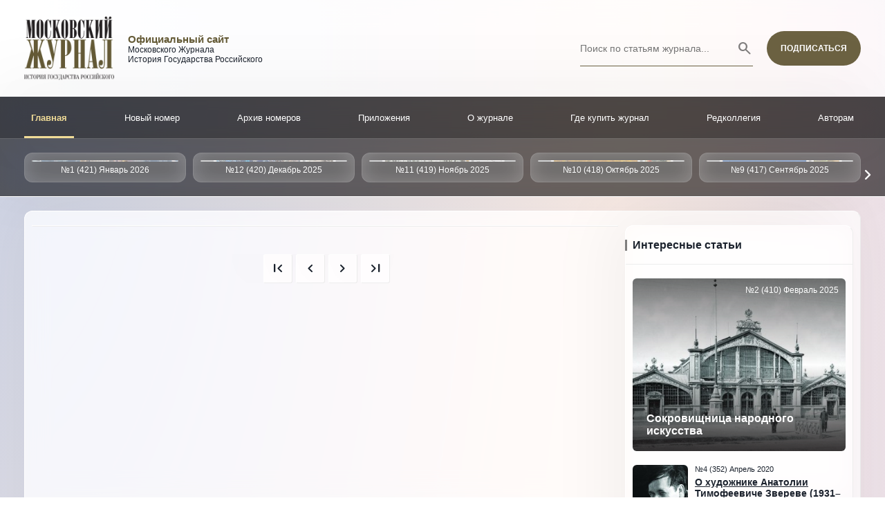

--- FILE ---
content_type: text/html; charset=UTF-8
request_url: https://mosjour.ru/201706425/
body_size: 9374
content:

<!DOCTYPE html>
<html lang="ru" prefix="og: http://ogp.me/ns#">

<head>
    <meta charset="utf-8" />
<meta name="HandheldFriendly" content="True" />
<meta name="viewport" content="width=device-width, initial-scale=1.0, minimum-scale=1.0, maximum-scale=1.0, minimal-ui, user-scalable=no" />
<meta http-equiv="X-UA-Compatible" content="IE=edge" />
<meta name="module" content="" />
<meta name="page"     content="201706425" />
<title>Официальный сайт Московского Журнала История Государства Российского | Страница 201706425</title>
<meta name="description" content="Официальный сайт &laquo;Московского журнала&raquo;. Погрузитесь в историю России, изучите последние выпуски, узнайте о нашей редколлегии и эксклюзивных материалах. Исследования, статьи и многое другое о прошлом и настоящем России." />
<meta property="og:title" content="Официальный сайт Московского Журнала История Государства Российского | Страница 201706425"/>
<meta property="og:description" content="Официальный сайт &laquo;Московского журнала&raquo;. Погрузитесь в историю России, изучите последние выпуски, узнайте о нашей редколлегии и эксклюзивных материалах. Исследования, статьи и многое другое о прошлом и настоящем России."/>
<meta property="og:image" content="https://mosjour.ru/images/ogimages/og.jpg"/>
<meta property="vk:image" content="https://mosjour.ru/images/ogimages/vk.jpg"/>
<meta property="fb:image" content="https://mosjour.ru/images/ogimages/fb.jpg"/>
<meta property="og:type" content="website"/>
<meta property="og:url" content="https://mosjour.ru/"/>
<meta property="og:site_name" content="ЛОТ - комплект"/>
<meta property="og:locale" content="ru_RU"/><link rel="stylesheet" href="/css/styles.css" type="text/css" />
<link href="https://unpkg.com/aos@2.3.1/dist/aos.css" rel="stylesheet">

<link rel="stylesheet" href="/files/OwlCarousel2-2.3.4/dist/assets/owl.carousel.min.css">
<link rel="stylesheet" href="/files/OwlCarousel2-2.3.4/dist/assets/owl.theme.default.min.css">

<link rel="stylesheet" href="https://fonts.googleapis.com/css2?family=Material+Symbols+Outlined:opsz,wght,FILL,GRAD@20..48,100..700,0..1,-50..200" />
<link rel="stylesheet" href="https://fonts.googleapis.com/css2?family=Material+Symbols+Rounded:opsz,wght,FILL,GRAD@20..48,100..700,0..1,-50..200" />

<style>
.news__article-label {
    position: absolute; top: -30px; left: 0; background: #231F20; color: #ffffff; text-transform: uppercase; font-size: 12px; height: 30px; padding: 0 10px; text-decoration: none; display: flex; align-items: center; justify-content: center;
}
</style><script src="https://code.jquery.com/jquery-3.6.0.min.js"></script>
<script src="https://unpkg.com/aos@2.3.1/dist/aos.js"></script>

<script src="/files/OwlCarousel2-2.3.4/dist/owl.carousel.min.js"></script>

<script type="text/javascript" src="https://vk.com/js/api/openapi.js?168"></script><link rel="shortcut icon" href="/images/favicon/images/favicon.ico">
<link rel="icon" type="image/png" sizes="16x16" href="/images/images/favicon/images/favicon-16x16.png">
<link rel="icon" type="image/png" sizes="32x32" href="/images/favicon/images/favicon-32x32.png">
<link rel="icon" type="image/png" sizes="48x48" href="/images/favicon/images/favicon-48x48.png">
<link rel="manifest" href="/images/favicon/manifest.json">
<meta name="mobile-web-app-capable" content="yes">
<meta name="theme-color" content="#fff">
<meta name="application-name" content="Московский Журнал">
<link rel="apple-touch-icon" sizes="57x57" href="/images/favicon/apple-touch-icon-57x57.png">
<link rel="apple-touch-icon" sizes="60x60" href="/images/favicon/apple-touch-icon-60x60.png">
<link rel="apple-touch-icon" sizes="72x72" href="/images/favicon/apple-touch-icon-72x72.png">
<link rel="apple-touch-icon" sizes="76x76" href="/images/favicon/apple-touch-icon-76x76.png">
<link rel="apple-touch-icon" sizes="114x114" href="/images/favicon/apple-touch-icon-114x114.png">
<link rel="apple-touch-icon" sizes="120x120" href="/images/favicon/apple-touch-icon-120x120.png">
<link rel="apple-touch-icon" sizes="144x144" href="/images/favicon/apple-touch-icon-144x144.png">
<link rel="apple-touch-icon" sizes="152x152" href="/images/favicon/apple-touch-icon-152x152.png">
<link rel="apple-touch-icon" sizes="167x167" href="/images/favicon/apple-touch-icon-167x167.png">
<link rel="apple-touch-icon" sizes="180x180" href="/images/favicon/apple-touch-icon-180x180.png">
<link rel="apple-touch-icon" sizes="1024x1024" href="/images/favicon/apple-touch-icon-1024x1024.png">
<meta name="apple-mobile-web-app-capable" content="yes">
<meta name="apple-mobile-web-app-status-bar-style" content="black-translucent">
<meta name="apple-mobile-web-app-title" content="Московский Журнал">
<link rel="apple-touch-startup-image" media="(device-width: 320px) and (device-height: 568px) and (-webkit-device-pixel-ratio: 2) and (orientation: portrait)" href="/images/favicon/apple-touch-startup-image-640x1136.png">
<link rel="apple-touch-startup-image" media="(device-width: 375px) and (device-height: 667px) and (-webkit-device-pixel-ratio: 2) and (orientation: portrait)" href="/images/favicon/apple-touch-startup-image-750x1334.png">
<link rel="apple-touch-startup-image" media="(device-width: 414px) and (device-height: 896px) and (-webkit-device-pixel-ratio: 2) and (orientation: portrait)" href="/images/favicon/apple-touch-startup-image-828x1792.png">
<link rel="apple-touch-startup-image" media="(device-width: 375px) and (device-height: 812px) and (-webkit-device-pixel-ratio: 3) and (orientation: portrait)" href="/images/favicon/apple-touch-startup-image-1125x2436.png">
<link rel="apple-touch-startup-image" media="(device-width: 414px) and (device-height: 736px) and (-webkit-device-pixel-ratio: 3) and (orientation: portrait)" href="/images/favicon/apple-touch-startup-image-1242x2208.png">
<link rel="apple-touch-startup-image" media="(device-width: 414px) and (device-height: 896px) and (-webkit-device-pixel-ratio: 3) and (orientation: portrait)" href="/images/favicon/apple-touch-startup-image-1242x2688.png">
<link rel="apple-touch-startup-image" media="(device-width: 768px) and (device-height: 1024px) and (-webkit-device-pixel-ratio: 2) and (orientation: portrait)" href="/images/favicon/apple-touch-startup-image-1536x2048.png">
<link rel="apple-touch-startup-image" media="(device-width: 834px) and (device-height: 1112px) and (-webkit-device-pixel-ratio: 2) and (orientation: portrait)" href="/images/favicon/apple-touch-startup-image-1668x2224.png">
<link rel="apple-touch-startup-image" media="(device-width: 834px) and (device-height: 1194px) and (-webkit-device-pixel-ratio: 2) and (orientation: portrait)" href="/images/favicon/apple-touch-startup-image-1668x2388.png">
<link rel="apple-touch-startup-image" media="(device-width: 1024px) and (device-height: 1366px) and (-webkit-device-pixel-ratio: 2) and (orientation: portrait)" href="/images/favicon/apple-touch-startup-image-2048x2732.png">
<link rel="apple-touch-startup-image" media="(device-width: 810px) and (device-height: 1080px) and (-webkit-device-pixel-ratio: 2) and (orientation: portrait)" href="/images/favicon/apple-touch-startup-image-1620x2160.png">
<link rel="apple-touch-startup-image" media="(device-width: 320px) and (device-height: 568px) and (-webkit-device-pixel-ratio: 2) and (orientation: landscape)" href="/images/favicon/apple-touch-startup-image-1136x640.png">
<link rel="apple-touch-startup-image" media="(device-width: 375px) and (device-height: 667px) and (-webkit-device-pixel-ratio: 2) and (orientation: landscape)" href="/images/favicon/apple-touch-startup-image-1334x750.png">
<link rel="apple-touch-startup-image" media="(device-width: 414px) and (device-height: 896px) and (-webkit-device-pixel-ratio: 2) and (orientation: landscape)" href="/images/favicon/apple-touch-startup-image-1792x828.png">
<link rel="apple-touch-startup-image" media="(device-width: 375px) and (device-height: 812px) and (-webkit-device-pixel-ratio: 3) and (orientation: landscape)" href="/images/favicon/apple-touch-startup-image-2436x1125.png">
<link rel="apple-touch-startup-image" media="(device-width: 414px) and (device-height: 736px) and (-webkit-device-pixel-ratio: 3) and (orientation: landscape)" href="/images/favicon/apple-touch-startup-image-2208x1242.png">
<link rel="apple-touch-startup-image" media="(device-width: 414px) and (device-height: 896px) and (-webkit-device-pixel-ratio: 3) and (orientation: landscape)" href="/images/favicon/apple-touch-startup-image-2688x1242.png">
<link rel="apple-touch-startup-image" media="(device-width: 768px) and (device-height: 1024px) and (-webkit-device-pixel-ratio: 2) and (orientation: landscape)" href="/images/favicon/apple-touch-startup-image-2048x1536.png">
<link rel="apple-touch-startup-image" media="(device-width: 834px) and (device-height: 1112px) and (-webkit-device-pixel-ratio: 2) and (orientation: landscape)" href="/images/favicon/apple-touch-startup-image-2224x1668.png">
<link rel="apple-touch-startup-image" media="(device-width: 834px) and (device-height: 1194px) and (-webkit-device-pixel-ratio: 2) and (orientation: landscape)" href="/images/favicon/apple-touch-startup-image-2388x1668.png">
<link rel="apple-touch-startup-image" media="(device-width: 1024px) and (device-height: 1366px) and (-webkit-device-pixel-ratio: 2) and (orientation: landscape)" href="/images/favicon/apple-touch-startup-image-2732x2048.png">
<link rel="apple-touch-startup-image" media="(device-width: 810px) and (device-height: 1080px) and (-webkit-device-pixel-ratio: 2) and (orientation: landscape)" href="/images/favicon/apple-touch-startup-image-2160x1620.png">
<link rel="icon" type="image/png" sizes="228x228" href="/images/favicon/coast-228x228.png">
<meta name="msapplication-TileColor" content="#ffffff">
<meta name="msapplication-TileImage" content="/images/favicon/mstile-144x144.png">
<meta name="msapplication-config" content="/images/favicon/browserconfig.xml">
<link rel="yandex-tableau-widget" href="/images/favicon/yandex-browser-manifest.json"></head>

<body>

<div class="loader">
    <div class="loader_inner"></div>
</div><div class="head">
    <div class="head__center center">
        <div class="head__block">
            <a href="/">
                <div class="head__logo"></div>
            </a>

            <span class="head__text">
                <strong>Официальный сайт</strong> <br />
                Московского Журнала<br />
                История Государства Российского            </span>
        </div>

        <div class="head__block">
            <form class="head__form" action="/search" method="get">
                <input class="head__form-input" type="text" name="s" placeholder="Поиск по статьям журнала..."/>
                <button class="head__form-button material-symbols-rounded">search</button>
            </form>

            <a class="button" href="http://pressa.ru/ru/magazines/moskovskij-zhurnal#/" target="_blank">
                <span>Подписаться</span>
            </a>
        </div>
    </div>
</div>

<script>
    document.addEventListener("DOMContentLoaded", function() {
        var input = document.querySelector('.head__form-input');
        var button = document.querySelector('.head__form-button');
        var form = document.querySelector('.head__form');
        button.disabled = true;
        button.classList.add('head__form-button--disabled');

        input.addEventListener('input', function() {
            if (input.value.length >= 1) {
                button.disabled = false;
                button.classList.remove('head__form-button--disabled');
                form.classList.add('head__form--active');
            } else {
                button.disabled = true;
                button.classList.add('head__form-button--disabled');
                form.classList.remove('head__form--active');
            }
        });
    });
</script>
<nav class="nav">
    <div class="nav__center center">
        <ul class="nav__ul">
            <li class="nav__li" data-module="index">
                <a class="nav__link" href="/">Главная</a>
            </li>

            <li class="nav__li" data-module="new">
                <a class="nav__link" href="/nomer/2026-01">Новый номер</a>
            </li>

            <li class="nav__li" data-module="arhiv">
                <a class="nav__link" href="/arhiv-nomerov">Архив номеров</a>
            </li>

            <li class="nav__li" data-module="prilozheniya">
                <a class="nav__link" href="/prilozheniya">Приложения</a>
            </li>

            <li class="nav__li" data-module="o-zhurnale">
                <a class="nav__link" href="/o-zhurnale">О журнале</a>
            </li>

            <li class="nav__li" data-module="gde-kupit-zhurnal">
                <a class="nav__link" href="/gde-kupit-zhurnal">Где купить журнал</a>
            </li>

            <li class="nav__li" data-module="redkollegiya">
                <a class="nav__link" href="/redkollegiya">Редколлегия</a>
            </li>

            <li class="nav__li" data-module="avtoram">
                <a class="nav__link" href="/avtoram">Авторам</a>
            </li>
        </ul>
    </div>
</nav>

<div class="mnav">
    <div class="mnav__top">
        <a href="/" class="mnav__top-logo">
            <strong>Официальный сайт</strong> <br />
            Московского Журнала<br />
            История Государства Российского        </a>
        <div class="mnav__top-block">
            <a data-role="open_msearch" class="material-symbols-rounded">search</a>
            <a data-role="open_mright" class="material-symbols-rounded">menu</a>
            <!--<a class="mnav__open material-symbols-rounded">menu</a>-->
        </div>
    </div>

    <div class="mnav__down owl-carousel">
        <a data-module="index" class="mnav__down-item" href="/">Главная</a>
        <a data-module="new" class="mnav__down-item" href="/nomer/2026-01">Новый номер</a>
        <a data-module="arhiv" class="mnav__down-item" href="/arhiv-nomerov">Архив номеров</a>
        <a data-module="prilozheniya" class="mnav__down-item" href="/prilozheniya">Приложения</a>
        <a data-module="o-zhurnale" class="mnav__down-item" href="/o-zhurnale">О журнале</a>
        <a data-module="gde-kupit-zhurnal" class="mnav__down-item" href="/gde-kupit-zhurnal">Где купить журнал</a>
        <a data-module="redkollegiya" class="mnav__down-item" href="/redkollegiya">Редколлегия</a>
        <a data-module="avtoram" class="mnav__down-item" href="/avtoram">Авторам</a>
    </div>
</div>

<div class="mright">
    <div class="block">
        <span class="block__heading">Интересные статьи</span>

            
                <a href="/article/7-srednerusskiy-landshaft-glazami-poeticheskoy-klassiki" class="block__image" style="background-image: url(/images/goods/thumbnails/size_2/img1691977493140.jpg)">
                    <span class="block__image-heading">&laquo;Среднерусский ландшафт глазами поэтической классики&raquo;</span>
                    <span class="block__image-date">№7 (391) Июль 2023</span>
                </a>

                
                <div class="block__list">
                                        <a class="block__list-item" href="/article/70-znamenitaya-stolica-vseh-rabochih">
                        <div class="block__list-image" style="background-image: url(/images/goods/thumbnails/size_1/img1693986752904.jpg)"></div>
                        <div class="block__list-right">
                            <span class="block__list-date">№9 (393) Сентябрь 2023</span>
                            <span class="block__list-heading">&laquo;Знаменитая столица всех рабочих&raquo;</span>
                        </div>
                    </a>
                                        <a class="block__list-item" href="/article/73-gorod-na-reke-reka-v-gorode">
                        <div class="block__list-image" style="background-image: url(/images/goods/thumbnails/size_1/img1693987446202.jpg)"></div>
                        <div class="block__list-right">
                            <span class="block__list-date">№9 (393) Сентябрь 2023</span>
                            <span class="block__list-heading">Город на реке &mdash; река в городе</span>
                        </div>
                    </a>
                                        <a class="block__list-item" href="/article/65-9-393-sentyabr-2023">
                        <div class="block__list-image" style="background-image: url(/images/goods/thumbnails/size_1/img1694005050783.jpeg)"></div>
                        <div class="block__list-right">
                            <span class="block__list-date">№9 (393) Сентябрь 2023</span>
                            <span class="block__list-heading">№ 9 (393) Сентябрь 2023</span>
                        </div>
                    </a>
                                        <a class="block__list-item" href="/article/25-8-392-avgust-2023">
                        <div class="block__list-image" style="background-image: url(/images/goods/thumbnails/size_1/img1692775555407.jpg)"></div>
                        <div class="block__list-right">
                            <span class="block__list-date">№8 (392) Август 2023</span>
                            <span class="block__list-heading">№ 8 (392) Август 2023</span>
                        </div>
                    </a>
                                        <a class="block__list-item" href="/article/66-otstoyavshim-moskvu">
                        <div class="block__list-image" style="background-image: url(/images/goods/thumbnails/size_1/img1693985307646.jpg)"></div>
                        <div class="block__list-right">
                            <span class="block__list-date">№9 (393) Сентябрь 2023</span>
                            <span class="block__list-heading">Отстоявшим Москву</span>
                        </div>
                    </a>
                                    </div>
            </div>

    <div class="block">
        <span class="block__heading">Московский календарь</span>

        
        <div class="block__calendar">
            <div class="block__calendar-block">
                <div class="block__calendar-date">10 (21) января 1775 года</div>
                <div class="block__calendar-content">
                                        <p>На Болотной площади при огромном стечении народа казнили Емельяна Пугачева. Его приговорили к четвертованию, то есть к отсечению сначала конечностей и только потом &mdash; головы. Но палач почему-то поступил наоборот,&nbsp;чем облегчил участь казнимого. Поговаривали, что об этом негласно распорядилась Екатерина II, проявив таким образом милосердие к &laquo;Петру III&raquo;.</p>
                </div>
            </div>
        </div>

        
        <div class="block__calendar">
            <div class="block__calendar-block">
                <div class="block__calendar-date">12 января 1919 года</div>
                <div class="block__calendar-content">
                                        <p>Состоялось торжественное открытие Московской&nbsp;горной академии &mdash; высшего учебного заведения Наркомпроса РСФСР для подготовки инженеров по специальностям: геологическая разведка, разведочная геофизика, нефтяник, шахтер, металлург. В 1930 году академию расформировали,<br />
создав на ее основе шесть автономных институтов. Правопреемником МГА стал Московский<br />
горный институт (ныне &mdash; Московский государственный горный университет).</p>
                </div>
            </div>
        </div>

        
        <div class="block__calendar">
            <div class="block__calendar-block">
                <div class="block__calendar-date">12 (24) января 1873 года</div>
                <div class="block__calendar-content">
                                        <p>В Москве родился Дмитрий Николаевич Ушаков &mdash; в будущем крупнейший лингвист, возглавивший работу над составлением фундаментального &laquo;Толкового словаря русского языка&raquo;.</p>
                </div>
            </div>
        </div>

        
        <div class="block__calendar">
            <div class="block__calendar-block">
                <div class="block__calendar-date">17 (30) января 1904 года</div>
                <div class="block__calendar-content">
                                        <p>На сцене Московского художественного театра состоялась премьера &laquo;комедии в 4 действиях&raquo; А. П. Чехова &laquo;Вишневый сад&raquo;. Спектакль прошел с триумфом. В данной связи любопытен отзыв о &laquo;Вишневом саде&raquo; И. А. Бунина, известного своими язвительными репликами в адрес многих собратьев по перу. Иван Алексеевич утверждал, что Чехов не знал русской усадьбы и что помещики никогда не разбивали &laquo;садов сплошь вишневых&raquo;. Правдоподобным Бунину показался лишь образ старого слуги Фирса, &laquo;остальное &lt;&hellip;&gt; просто несносно&raquo;.</p>
                </div>
            </div>
        </div>

        
        <div class="block__calendar">
            <div class="block__calendar-block">
                <div class="block__calendar-date">21 января 1945 года</div>
                <div class="block__calendar-content">
                                        <p>Вышло постановление Совета народных комиссаров № 128 &laquo;Об ознаменовании 220-летия существования Академии наук СССР&raquo;, в котором, помимо прочего, речь шла о создании в столице нового ботанического сада. Спустя&nbsp;несколько месяцев на территории Останкинского лесопарка был основан&nbsp;Главный ботанический сад АН СССР. Позднее ему присвоили имя первого&nbsp;директора &mdash; ботаника и селекционера Николая Васильевича Цицина (1898&ndash;1980).</p>
                </div>
            </div>
        </div>

        
        <div class="block__calendar">
            <div class="block__calendar-block">
                <div class="block__calendar-date">22 января 1967 года</div>
                <div class="block__calendar-content">
                                        <p>Моссовет утвердил проект мемориального архитектурного ансамбля &laquo;Могила Неизвестного Солдата&raquo; в Александровском саду.</p>
                </div>
            </div>
        </div>

                        
        
    </div>
    <div class="block block--vk">
        <span class="block__heading">Московский журнал в соцсетях</span>

        <div class="vkb">
            <a class="vkb__button" href="https://vk.com/mosjour" target="_blank">
                <span>Подписаться на новости</span>
            </a>
        </div>

        <div class="telegram">
            <a class="telegram__button" href="https://t.me/mosjour" target="_blank">
                <span>Перейти в Telegram канал</span>
            </a>
        </div>
        
    </div> 
</div>

<div class="msearch">
    <form class="head__form" action="/search" method="get">
        <input class="head__form-input" type="text" name="s" minlength="3" minlength="200" placeholder="Поиск по статьям журнала..."/>
        <button class="head__form-button material-symbols-rounded">search</button>
    </form>
</div>

<script>
$(document).ready(function() {
    $("[data-role='open_mright']").on('click', function() {
        $(".mright").fadeToggle(function() {
            if ($(this).is(':visible')) {
                $("[data-role='open_mright']").text('close');
            } else {
                $("[data-role='open_mright']").text('menu');
            }
        });
    });

    $("[data-role='open_msearch']").on('click', function() {
        $(".msearch").fadeToggle(function() {});
    });
});
</script><div class="top">
    <div class="top__center center">

        <div class="top__pre">
            <div class="top__owl owl-carousel">
                
                                <a href="/nomer/2026-01" class="top__item">
                    <div class="top__item-image" style="background-image: url(/images/categories/thumbnails/size_2/img1766751916451.jpg)"></div>
                    <span class="top__item-name">№1 (421) Январь 2026</span>
                </a>
                                <a href="/nomer/2025-12" class="top__item">
                    <div class="top__item-image" style="background-image: url(/images/categories/thumbnails/size_2/img1764316831116.jpg)"></div>
                    <span class="top__item-name">№12 (420) Декабрь 2025</span>
                </a>
                                <a href="/nomer/2025-11" class="top__item">
                    <div class="top__item-image" style="background-image: url(/images/categories/thumbnails/size_2/img1761982418257.jpg)"></div>
                    <span class="top__item-name">№11 (419) Ноябрь 2025</span>
                </a>
                                <a href="/nomer/2025-10" class="top__item">
                    <div class="top__item-image" style="background-image: url(/images/categories/thumbnails/size_2/img1759391184435.jpg)"></div>
                    <span class="top__item-name">№10 (418) Октябрь 2025</span>
                </a>
                                <a href="/nomer/2025-09" class="top__item">
                    <div class="top__item-image" style="background-image: url(/images/categories/thumbnails/size_2/img1756718136431.jpg)"></div>
                    <span class="top__item-name">№9 (417) Сентябрь 2025</span>
                </a>
                                <a href="/nomer/2025-08" class="top__item">
                    <div class="top__item-image" style="background-image: url(/images/categories/thumbnails/size_2/img1754988140671.jpg)"></div>
                    <span class="top__item-name">№8 (416) Август 2025</span>
                </a>
                                <a href="/nomer/2025-07" class="top__item">
                    <div class="top__item-image" style="background-image: url(/images/categories/thumbnails/size_2/img1751284879582.jpg)"></div>
                    <span class="top__item-name">№7 (415) Июль 2025</span>
                </a>
                                <a href="/nomer/2025-06" class="top__item">
                    <div class="top__item-image" style="background-image: url(/images/categories/thumbnails/size_2/img1748854830236.jpg)"></div>
                    <span class="top__item-name">№6 (414) Июнь 2025</span>
                </a>
                                <a href="/nomer/2025-05" class="top__item">
                    <div class="top__item-image" style="background-image: url(/images/categories/thumbnails/size_2/img1746434682491.jpg)"></div>
                    <span class="top__item-name">№5 (413) Май 2025</span>
                </a>
                                <a href="/nomer/2025-04" class="top__item">
                    <div class="top__item-image" style="background-image: url(/images/categories/thumbnails/size_2/img1743415347475.jpg)"></div>
                    <span class="top__item-name">№4 (412) Апрель 2025</span>
                </a>
                                <a href="/nomer/2025-03" class="top__item">
                    <div class="top__item-image" style="background-image: url(/images/categories/thumbnails/size_2/img1740989273445.jpg)"></div>
                    <span class="top__item-name">№3 (411) Март 2025</span>
                </a>
                                <a href="/nomer/2025-02" class="top__item">
                    <div class="top__item-image" style="background-image: url(/images/categories/thumbnails/size_2/img1738320533410.jpg)"></div>
                    <span class="top__item-name">№2 (410) Февраль 2025</span>
                </a>
                            </div>
        </div>

        <!--<a class="top__press">

        </a>-->
    </div>
</div>
<div class="content">
    <div class="content__center center">
        <div class="content__left">
        
<div class="news">


</div>

<div class="paginator">

    <div class="paginator__block">
        <a href="/" class="paginator__icon">
            <span class="material-symbols-rounded">first_page</span>
        </a>

        <a href="/201706424/" class="paginator__icon">
            <span class="material-symbols-rounded">chevron_left</span>
        </a>
    </div>

    <div class="paginator__block">
            </div>

    <div class="paginator__block">
        <a href="/201706426/" class="paginator__icon">
            <span class="material-symbols-rounded">chevron_right</span>
        </a>

        <a href="/21/" class="paginator__icon">
            <span class="material-symbols-rounded">last_page</span>
        </a>
    </div>
</div>        </div>
        <div class="content__right">
    <div class="block">
        <span class="block__heading">Интересные статьи</span>

            
                <a href="/article/584-sokrovischnica-narodnogo-iskusstva" class="block__image" style="background-image: url(/images/goods/thumbnails/size_2/img1738322116829.jpg)">
                    <span class="block__image-heading">Сокровищница  народного искусства</span>
                    <span class="block__image-date">№2 (410) Февраль 2025</span>
                </a>

                
                <div class="block__list">
                                        <a class="block__list-item" href="/article/308-o-hudojnike-anatolii-timofeeviche-zvereve-19311986">
                        <div class="block__list-image" style="background-image: url(/images/goods/thumbnails/size_1/img1696331896294.jpg)"></div>
                        <div class="block__list-right">
                            <span class="block__list-date">№4 (352) Апрель 2020</span>
                            <span class="block__list-heading">О художнике Анатолии  Тимофеевиче Звереве  (1931&ndash;1986)</span>
                        </div>
                    </a>
                                        <a class="block__list-item" href="/article/603-monumentalen-i-surov">
                        <div class="block__list-image" style="background-image: url(/images/goods/thumbnails/size_1/img1743416205137.jpg)"></div>
                        <div class="block__list-right">
                            <span class="block__list-date">№4 (412) Апрель 2025</span>
                            <span class="block__list-heading">&laquo;Монументален и суров&raquo;</span>
                        </div>
                    </a>
                                        <a class="block__list-item" href="/article/478-puteshestvie-dvuh-francuzov-na-sever-evropy">
                        <div class="block__list-image" style="background-image: url(/images/goods/thumbnails/size_1/img1706780318543.jpg)"></div>
                        <div class="block__list-right">
                            <span class="block__list-date">№2 (398) Февраль 2024</span>
                            <span class="block__list-heading">Путешествие  двух французов  на Север Европы</span>
                        </div>
                    </a>
                                        <a class="block__list-item" href="/article/92-udobstva-jizni">
                        <div class="block__list-image" style="background-image: url(/images/goods/thumbnails/size_1/img1694072933824.jpg)"></div>
                        <div class="block__list-right">
                            <span class="block__list-date">№3 (375) Март 2022</span>
                            <span class="block__list-heading">&laquo;Удобства жизни&raquo;*</span>
                        </div>
                    </a>
                                        <a class="block__list-item" href="/article/340-shokoladnye-yayca-s-syurprizom">
                        <div class="block__list-image" style="background-image: url(/images/goods/thumbnails/size_1/img1697028129536.jpg)"></div>
                        <div class="block__list-right">
                            <span class="block__list-date">№7 (355) Июль 2020</span>
                            <span class="block__list-heading">Шоколадные яйца с сюрпризом</span>
                        </div>
                    </a>
                                    </div>
            </div>

    <div class="block">
        <span class="block__heading">Московский календарь</span>

        
        <div class="block__calendar">
            <div class="block__calendar-block">
                <div class="block__calendar-date">10 (21) января 1775 года</div>
                <div class="block__calendar-content">
                                        <p>На Болотной площади при огромном стечении народа казнили Емельяна Пугачева. Его приговорили к четвертованию, то есть к отсечению сначала конечностей и только потом &mdash; головы. Но палач почему-то поступил наоборот,&nbsp;чем облегчил участь казнимого. Поговаривали, что об этом негласно распорядилась Екатерина II, проявив таким образом милосердие к &laquo;Петру III&raquo;.</p>
                </div>
            </div>
        </div>

        
        <div class="block__calendar">
            <div class="block__calendar-block">
                <div class="block__calendar-date">12 января 1919 года</div>
                <div class="block__calendar-content">
                                        <p>Состоялось торжественное открытие Московской&nbsp;горной академии &mdash; высшего учебного заведения Наркомпроса РСФСР для подготовки инженеров по специальностям: геологическая разведка, разведочная геофизика, нефтяник, шахтер, металлург. В 1930 году академию расформировали,<br />
создав на ее основе шесть автономных институтов. Правопреемником МГА стал Московский<br />
горный институт (ныне &mdash; Московский государственный горный университет).</p>
                </div>
            </div>
        </div>

        
        <div class="block__calendar">
            <div class="block__calendar-block">
                <div class="block__calendar-date">12 (24) января 1873 года</div>
                <div class="block__calendar-content">
                                        <p>В Москве родился Дмитрий Николаевич Ушаков &mdash; в будущем крупнейший лингвист, возглавивший работу над составлением фундаментального &laquo;Толкового словаря русского языка&raquo;.</p>
                </div>
            </div>
        </div>

        
        <div class="block__calendar">
            <div class="block__calendar-block">
                <div class="block__calendar-date">17 (30) января 1904 года</div>
                <div class="block__calendar-content">
                                        <p>На сцене Московского художественного театра состоялась премьера &laquo;комедии в 4 действиях&raquo; А. П. Чехова &laquo;Вишневый сад&raquo;. Спектакль прошел с триумфом. В данной связи любопытен отзыв о &laquo;Вишневом саде&raquo; И. А. Бунина, известного своими язвительными репликами в адрес многих собратьев по перу. Иван Алексеевич утверждал, что Чехов не знал русской усадьбы и что помещики никогда не разбивали &laquo;садов сплошь вишневых&raquo;. Правдоподобным Бунину показался лишь образ старого слуги Фирса, &laquo;остальное &lt;&hellip;&gt; просто несносно&raquo;.</p>
                </div>
            </div>
        </div>

        
        <div class="block__calendar">
            <div class="block__calendar-block">
                <div class="block__calendar-date">21 января 1945 года</div>
                <div class="block__calendar-content">
                                        <p>Вышло постановление Совета народных комиссаров № 128 &laquo;Об ознаменовании 220-летия существования Академии наук СССР&raquo;, в котором, помимо прочего, речь шла о создании в столице нового ботанического сада. Спустя&nbsp;несколько месяцев на территории Останкинского лесопарка был основан&nbsp;Главный ботанический сад АН СССР. Позднее ему присвоили имя первого&nbsp;директора &mdash; ботаника и селекционера Николая Васильевича Цицина (1898&ndash;1980).</p>
                </div>
            </div>
        </div>

        
        <div class="block__calendar">
            <div class="block__calendar-block">
                <div class="block__calendar-date">22 января 1967 года</div>
                <div class="block__calendar-content">
                                        <p>Моссовет утвердил проект мемориального архитектурного ансамбля &laquo;Могила Неизвестного Солдата&raquo; в Александровском саду.</p>
                </div>
            </div>
        </div>

                        
        
    </div>
    <div class="block block--vk">
        <span class="block__heading">Московский журнал в соцсетях</span>
        <div id="vk_groups"></div>
        <script type="text/javascript">VK.Widgets.Group("vk_groups", {mode: 4, wide: 1, width: 308, height: 900, color1: "FFFFFF", color2: "000000", color3: "5181B8"}, 220824741);</script>
                       <div class="telegram">
            <a class="telegram__button" href="https://t.me/mosjour" target="_blank">
                <span>Перейти в Telegram канал</span>
            </a>
        </div>
            </div>
</div>        
    </div>
    
</div>

<script type="application/ld+json">
{
  "@context": "https://schema.org/", 
  "@type": "BreadcrumbList", 
  "itemListElement": [{
    "@type": "ListItem", 
    "position": 1, 
    "name": "Главная",
    "item": "https://mosjour.ru"  
  }]
}
</script>

<div class="footer">
    <div class="footer__center center">
        <div class="footer__block">
            <span class="footer__heading">Новый номер</span>

            
            <a href="/nomer/2026-01" class="footer__new">
                <div class="footer__new-image" style="background-image: url(/images/categories/thumbnails/size_3/img1766751916451.jpg)"></div>
                <span class="footer__new-name">№1 (421) Январь 2026</span>
            </a>

                    </div>
        <div class="footer__block">
            <span class="footer__heading">Интересные статьи</span>

                        <a class="block__list-item" href="/article/606-turgenevskie-moskvichi">
                <div class="block__list-image" style="background-image: url(/images/goods/thumbnails/size_1/img1743417099489.jpg)"></div>
                <div class="block__list-right">
                    <span class="block__list-date">№4 (412) Апрель 2025</span>
                    <span class="block__list-heading">&laquo;Тургеневские москвичи&raquo;</span>
                </div>
            </a>
                        <a class="block__list-item" href="/article/334-pamyat-serdca">
                <div class="block__list-image" style="background-image: url(/images/goods/thumbnails/size_1/img1696591846909.jpg)"></div>
                <div class="block__list-right">
                    <span class="block__list-date">№6 (354) Июнь 2020</span>
                    <span class="block__list-heading">Память сердца</span>
                </div>
            </a>
                        <a class="block__list-item" href="/article/262-kommunalnyy-muzey-i-suhareva-bashnya">
                <div class="block__list-image" style="background-image: url(/images/goods/thumbnails/size_1/img1695732982303.jpg)"></div>
                <div class="block__list-right">
                    <span class="block__list-date">№12 (372) Декабрь 2021</span>
                    <span class="block__list-heading">Коммунальный музей  и Сухарева башня</span>
                </div>
            </a>
                        <a class="block__list-item" href="/article/57-1-385-yanvar-2023">
                <div class="block__list-image" style="background-image: url(/images/goods/thumbnails/size_1/img1692872289240.png)"></div>
                <div class="block__list-right">
                    <span class="block__list-date">№1 (385) Январь 2023</span>
                    <span class="block__list-heading">№ 1 (385) Январь 2023</span>
                </div>
            </a>
                        <a class="block__list-item" href="/article/103-mramor-s-kladbischa-uje-zabirayut">
                <div class="block__list-image" style="background-image: url(/images/goods/thumbnails/size_1/img1694078132696.jpg)"></div>
                <div class="block__list-right">
                    <span class="block__list-date">№4 (376) Апрель 2022</span>
                    <span class="block__list-heading">&laquo;Мрамор с кладбища  уже забирают&hellip;&raquo;</span>
                </div>
            </a>
                    </div>
        <div class="footer__block">
            <span class="footer__heading">№1 (421) Январь 2026</span>

            
            <a class="block__list-item" href="/article/681-1-421-yanvar-2026">
                <div class="block__list-image" style="background-image: url(/images/goods/thumbnails/size_1/img1766752007354.jpg)"></div>
                <div class="block__list-right">
                    <span class="block__list-date">26.12.2025</span>
                    <span class="block__list-heading">№ 1 (421) Январь 2026</span>
                </div>
            </a>

            
            <a class="block__list-item" href="/article/682-moskvichi-geroi-velikoy-otechestvennoy-voyny">
                <div class="block__list-image" style="background-image: url(/images/goods/thumbnails/size_1/img1766752176520.jpg)"></div>
                <div class="block__list-right">
                    <span class="block__list-date">26.12.2025</span>
                    <span class="block__list-heading">Москвичи &mdash; герои Великой Отечественной войны</span>
                </div>
            </a>

            
            <a class="block__list-item" href="/article/683-na-polzu-i-procvetanie-russkogo-iskusstva">
                <div class="block__list-image" style="background-image: url(/images/goods/thumbnails/size_1/img1766752358121.jpg)"></div>
                <div class="block__list-right">
                    <span class="block__list-date">26.12.2025</span>
                    <span class="block__list-heading">На пользу и процветание русского искусства</span>
                </div>
            </a>

            
            <a class="block__list-item" href="/article/684-s-berega-na-bereg-pod-vodoy">
                <div class="block__list-image" style="background-image: url(/images/goods/thumbnails/size_1/img1766752602633.jpg)"></div>
                <div class="block__list-right">
                    <span class="block__list-date">26.12.2025</span>
                    <span class="block__list-heading">С берега на берег под водой&hellip;</span>
                </div>
            </a>

            
            <a class="block__list-item" href="/article/685-moskovskoe-boloto-i-ego-okrestnosti">
                <div class="block__list-image" style="background-image: url(/images/goods/thumbnails/size_1/img1766752783244.jpg)"></div>
                <div class="block__list-right">
                    <span class="block__list-date">26.12.2025</span>
                    <span class="block__list-heading">Московское болото и его окрестности</span>
                </div>
            </a>

                        
        </div>
    </div>
</div>

<div class="foot">
    <div class="foot__center center">
        <div class="foot__block foot__block--row">
            <a class="foot__logo" href="/"></a>
            <div class="foot__logos"></div>
        </div>
        <div class="foot__block foot__block--contacts foot__block--end">
            
            <div class="foot__social">
                <a href="https://t.me/mosjour" target="_blank" class="foot__social-item foot__social-item--vk"></a>
                <a href="https://vk.com/mosjour" target="_blank" class="foot__social-item foot__social-item--telegram"></a>
            </div>
        </div>
    </div>
</div>

<a id="scrollToTop" style="display: none;">
    <span class="material-symbols-rounded">expand_less</span>
</a>

<script>

    document.addEventListener("DOMContentLoaded", function() {
        var btn = document.getElementById('scrollToTop');

        // Когда страницу прокручивают, проверяем позицию и показываем или скрываем кнопку
        window.onscroll = function() {
            if (document.body.scrollTop > 400 || document.documentElement.scrollTop > 400) {
                btn.style.display = 'flex';
            } else {
                btn.style.display = 'none';
            }
        };

        // Плавная прокрутка наверх при клике на кнопку
        btn.addEventListener('click', function() {
            window.scrollTo({ top: 0, behavior: 'smooth' });
        });
    });

    $(document).ready(function () {
        

        AOS.init({}); //disable: 'mobile'

        let module = $('meta[name="module"]').attr('content');

        $('.nav [data-module="'+ module +'"]').addClass('nav__li--active');
        $('.mnav__down .mnav__down-item[data-module="'+ module +'"]').addClass('mnav__down-item--active');

        if ( !(module) ) {
            $('.nav [data-module="index"]').addClass('nav__li--active');
            $('.mnav__down .mnav__down-item[data-module="index"]').addClass('mnav__down-item--active');
        }

        if ( module == 'article' ) {
            $('.nav [data-module="index"]').addClass('nav__li--active');
            $('.mnav__down .mnav__down-item[data-module="index"]').addClass('mnav__down-item--active');
        }

        if ( module == 'avtor' ) {
            $('.nav [data-module="avtoram"]').addClass('nav__li--active');
            $('.mnav__down .mnav__down-item[data-module="avtoram"]').addClass('mnav__down-item--active');
        }

        if ( module == 'nomer' ) {
        
            // Проверяем последний номер или нет
            if ( '2026-01' == '' ) {
                $('.nav [data-module="new"]').addClass('nav__li--active');
                $('.mnav__down .mnav__down-item[data-module="new"]').addClass('mnav__down-item--active');
            }

            else {
                $('.nav [data-module="arhiv"]').addClass('nav__li--active');
                $('.mnav__down .mnav__down-item[data-module="arhiv"]').addClass('mnav__down-item--active');
            }
        }

        $('.paginator__item[data-page="201706425"]').addClass('paginator__item--active');


        var owlm = $(".mnav__down");

        setTimeout(function() {
           owlm.owlCarousel({
                loop: false,
                dots: false,
                nav: false,
                margin: 15,
                autoWidth:true,
                center: false,
                URLhashListener:true,
            });

            if ( module ) {
                var index = $('.mnav__down-item[data-module="'+ module +'"]').parent().index();
                owlm.trigger('to.owl.carousel', [index, 200]);
            }
            
        }, 10);

        $(".top__owl").owlCarousel({
            loop: false,
            navText: ["<span class=\"material-symbols-rounded\">chevron_left</span>", "<span class=\"material-symbols-rounded\">chevron_right</span>"],
            responsive: {
                0: {
                    items: 2,
                    nav: false,
                    margin: 10,
                    dots: true,
                },

                900: {
                    items: 5,
                    nav: true,
                    margin: 10,
                    center: false,
                    dots: false,
                }
            }
        });

    });
</script>

<script type="application/ld+json">
{
  "@context": "https://schema.org",
  "@type": "NewsMediaOrganization",
  "name": "Московский Журнал. История государства Российского",  "alternateName": "Московский Журнал",
  "url": "https://mosjour.ru",
  "logo": "https://mosjour.ru/images/logo.png",  "sameAs": "https://mosjour.ru"
}
</script>

</body>
</html>




--- FILE ---
content_type: text/css
request_url: https://mosjour.ru/css/styles.css
body_size: 9307
content:
@font-face {
  font-family: "CeraPro";
  src: url("fonts/CeraPro-Light.eot");
  src: url("fonts/CeraPro-Light.eot?#iefix") format("embedded-opentype"), url("fonts/CeraPro-Light.woff") format("woff"), url("fonts/CeraPro-Light.ttf") format("truetype"), url("fonts/CeraPro-Light.svg?#webfont") format("svg");
  font-weight: 300;
  font-style: normal;
}
@font-face {
  font-family: "CeraPro";
  src: url("fonts/CeraPro-Regular.eot");
  src: url("fonts/CeraPro-Regular.eot?#iefix") format("embedded-opentype"), url("fonts/CeraPro-Regular.woff") format("woff"), url("fonts/CeraPro-Regular.ttf") format("truetype"), url("fonts/CeraPro-Regular.svg?#webfont") format("svg");
  font-weight: normal;
  font-style: normal;
}
@font-face {
  font-family: "CeraPro";
  src: url("fonts/CeraPro-Medium.eot");
  src: url("fonts/CeraPro-Medium.eot?#iefix") format("embedded-opentype"), url("fonts/CeraPro-Medium.woff") format("woff"), url("fonts/CeraPro-Medium.ttf") format("truetype"), url("fonts/CeraPro-Medium.svg?#webfont") format("svg");
  font-weight: 500;
  font-style: normal;
}
@font-face {
  font-family: "CeraPro";
  src: url("fonts/CeraPro-Bold.eot");
  src: url("fonts/CeraPro-Bold.eot?#iefix") format("embedded-opentype"), url("fonts/CeraPro-Bold.woff") format("woff"), url("fonts/CeraPro-Bold.ttf") format("truetype"), url("fonts/CeraPro-Bold.svg?#webfont") format("svg");
  font-weight: 700;
  font-style: normal;
}
.head__center, .mnav__top, .nav__ul {
  display: -webkit-box;
  display: -ms-flexbox;
  display: flex;
  -webkit-box-orient: horizontal;
  -webkit-box-direction: normal;
      -ms-flex-direction: row;
          flex-direction: row;
  -webkit-box-pack: justify;
      -ms-flex-pack: justify;
          justify-content: space-between;
  -webkit-box-align: center;
      -ms-flex-align: center;
          align-items: center;
}

.mnav__top-logo {
  display: -webkit-box;
  display: -ms-flexbox;
  display: flex;
  -webkit-box-orient: vertical;
  -webkit-box-direction: normal;
      -ms-flex-direction: column;
          flex-direction: column;
  -webkit-box-pack: center;
      -ms-flex-pack: center;
          justify-content: center;
  -webkit-box-align: start;
      -ms-flex-align: start;
          align-items: flex-start;
}

#scrollToTop, .paginator__item, .paginator__block, .paginator__icon, .paginator, .article__image-description, .block__calendar-date, .vkb__button, .vkb, .telegram__button, .telegram, .news__article-label, .news__header-label, .top .owl-dots, .top .owl-prev .material-symbols-rounded,
.top .owl-next .material-symbols-rounded, .top .owl-prev,
.top .owl-next, .foot__social-item, .head__form .material-symbols-rounded, .mnav__center, .mnav__top-block .material-symbols-rounded, .nav__link, .button-white, .button, .heading__low, .white-dot, .green-dot {
  display: -webkit-box;
  display: -ms-flexbox;
  display: flex;
  -webkit-box-orient: horizontal;
  -webkit-box-direction: normal;
      -ms-flex-direction: row;
          flex-direction: row;
  -webkit-box-pack: center;
      -ms-flex-pack: center;
          justify-content: center;
  -webkit-box-align: center;
      -ms-flex-align: center;
          align-items: center;
}

.red__item, .red, .article__main, .year__center, .arhiv__year-content, .block__list-item, .news {
  display: -webkit-box;
  display: -ms-flexbox;
  display: flex;
  -webkit-box-orient: horizontal;
  -webkit-box-direction: normal;
      -ms-flex-direction: row;
          flex-direction: row;
  -webkit-box-pack: start;
      -ms-flex-pack: start;
          justify-content: flex-start;
  -webkit-box-align: start;
      -ms-flex-align: start;
          align-items: flex-start;
}

.article__top, .block__list-right, .block__list, .foot__logos, .foot__block {
  display: -webkit-box;
  display: -ms-flexbox;
  display: flex;
  -webkit-box-orient: vertical;
  -webkit-box-direction: normal;
      -ms-flex-direction: column;
          flex-direction: column;
  -webkit-box-pack: start;
      -ms-flex-pack: start;
          justify-content: flex-start;
  -webkit-box-align: start;
      -ms-flex-align: start;
          align-items: flex-start;
}

.article__lock-span, .article__ul, .foot__social, .head__block, .mnav__top-block, .nav__center, .checkbox {
  display: -webkit-box;
  display: -ms-flexbox;
  display: flex;
  -webkit-box-orient: horizontal;
  -webkit-box-direction: normal;
      -ms-flex-direction: row;
          flex-direction: row;
  -webkit-box-pack: start;
      -ms-flex-pack: start;
          justify-content: flex-start;
  -webkit-box-align: center;
      -ms-flex-align: center;
          align-items: center;
}

.content__center, .top__center, .foot__center, .footer__center {
  display: -webkit-box;
  display: -ms-flexbox;
  display: flex;
  -webkit-box-orient: horizontal;
  -webkit-box-direction: normal;
      -ms-flex-direction: row;
          flex-direction: row;
  -webkit-box-pack: justify;
      -ms-flex-pack: justify;
          justify-content: space-between;
  -webkit-box-align: start;
      -ms-flex-align: start;
          align-items: flex-start;
}

.arhiv__item, .footer__new {
  display: -webkit-box;
  display: -ms-flexbox;
  display: flex;
  -webkit-box-orient: vertical;
  -webkit-box-direction: normal;
      -ms-flex-direction: column;
          flex-direction: column;
  -webkit-box-pack: center;
      -ms-flex-pack: center;
          justify-content: center;
  -webkit-box-align: center;
      -ms-flex-align: center;
          align-items: center;
}

.block__list-image::before, .block__image::after, .block__image::before, .news__article-image::before, .news__header-image::before, .footer__new-image::before {
  content: "";
  position: absolute;
  top: 0;
  left: 0;
  width: 100%;
  height: 100%;
}

::-moz-selection {
  background: rgba(35, 31, 32, 0.9);
  color: #ffffff;
}

::selection {
  background: rgba(35, 31, 32, 0.9);
  color: #ffffff;
}

::-webkit-scrollbar {
  width: 4px;
  height: 4px;
}

::-webkit-scrollbar-button {
  display: none;
}

::-webkit-scrollbar-track,
::-webkit-scrollbar-track-piece {
  background-color: #ffffff;
}

::-webkit-scrollbar-thumb {
  height: 50px;
  background-color: #6B6142;
}

::-webkit-resizer,
::-webkit-scrollbar-corner {
  background-color: #ffffff;
}

h1,
h2,
h3,
h4,
h5,
h6 {
  font-size: inherit;
  font-family: inherit;
  font-weight: normal;
}

button,
input,
select,
textarea {
  -webkit-transition: 0.2s;
  -o-transition: 0.2s;
  transition: 0.2s;
  font-family: inherit;
  font-size: inherit;
  color: inherit;
  background: inherit;
}

button:focus,
input:focus,
select:focus,
textarea:focus {
  outline: none;
}

html {
  width: 100%;
  min-height: 100%;
  font-family: "CeraPro", Arial, sans-serif;
}
@media screen and (max-width: 990px) {
  html {
    width: 100vw;
    min-width: 100vw;
    max-width: 100vw;
    overflow-x: hidden;
  }
}

body {
  background: #ffffff;
  color: #1B222D;
  position: relative;
  resize: none;
  outline: none;
  overflow-x: hidden;
  font-size: 14px;
  background: #CBD2E5;
  background: -o-radial-gradient(at left top, #CBD2E5, #fff1eb, #D5CCE3);
  background: radial-gradient(at left top, #CBD2E5, #fff1eb, #D5CCE3);
}
@media screen and (max-width: 990px) {
  body {
    width: 100vw;
    min-width: 100vw;
    max-width: 100vw;
    overflow-x: hidden;
    padding-top: 111px;
  }
}

.progress-bar {
  position: fixed;
  left: 0;
  top: 0;
  height: 4px;
  width: 0;
  z-index: 998;
  background: #0074AF;
}

.desktop {
  display: block;
}
@media screen and (max-width: 990px) {
  .desktop {
    display: none;
  }
}

.mobile {
  display: none;
}
@media screen and (max-width: 990px) {
  .mobile {
    display: block;
  }
}

* {
  margin: 0;
  padding: 0;
  -webkit-box-sizing: border-box;
          box-sizing: border-box;
  letter-spacing: 0;
}

a {
  text-decoration: none;
  color: inherit;
}

.center {
  max-width: 1250px;
  min-width: 1000px;
  margin: 0 auto;
}
@media screen and (max-width: 990px) {
  .center {
    width: 100%;
    padding: 0 10px;
  }
}

.min-width {
  width: 1222px;
  margin: 0 auto;
}
@media screen and (max-width: 990px) {
  .min-width {
    width: 100%;
  }
}

.margin-top-0px {
  margin-top: 0 !important;
}

.margin-top-10px {
  margin-top: 10px !important;
}

.margin-top-20px {
  margin-top: 20px !important;
}

.margin-top-30px {
  margin-top: 30px !important;
}

.margin-top-40px {
  margin-top: 40px !important;
}

.margin-top-50px {
  margin-top: 50px !important;
}

.margin-bottom-0px {
  margin-bottom: 0 !important;
}

.margin-bottom-10px {
  margin-bottom: 10px !important;
}

.margin-bottom-20px {
  margin-bottom: 20px !important;
}

.margin-bottom-30px {
  margin-bottom: 30px !important;
}

.margin-bottom-40px {
  margin-bottom: 40px !important;
}

.margin-bottom-50px {
  margin-bottom: 50px !important;
}

.margin-right-10px {
  margin-right: 10px !important;
}

.margin-right-20px {
  margin-right: 20px !important;
}

.margin-right-30px {
  margin-right: 30px !important;
}

.margin-right-40px {
  margin-right: 40px !important;
}

.margin-right-50px {
  margin-right: 50px !important;
}

.width-auto {
  width: auto !important;
}

@-webkit-keyframes opas {
  0% {
    opacity: 0.2;
  }
  60% {
    opacity: 1;
  }
  100% {
    opacity: 0.2;
  }
}

@keyframes opas {
  0% {
    opacity: 0.2;
  }
  60% {
    opacity: 1;
  }
  100% {
    opacity: 0.2;
  }
}
.green-dot {
  background-color: #1cbc54;
  width: 5px;
  height: 5px;
  margin-right: 6px;
  border-radius: 100%;
  -webkit-animation: opas 1.1s infinite linear;
          animation: opas 1.1s infinite linear;
}

.white-dot {
  background-color: #ffffff;
  width: 5px;
  height: 5px;
  margin-right: 6px;
  border-radius: 100%;
  -webkit-animation: opas 1.1s infinite linear;
          animation: opas 1.1s infinite linear;
}

.checkbox {
  width: 100%;
  cursor: pointer;
  -webkit-transition: 0.2s;
  -o-transition: 0.2s;
  transition: 0.2s;
}
.checkbox .material-symbols-rounded {
  margin-right: 5px;
}
.checkbox__name {
  display: block;
  width: 100%;
}
.checkbox input[type=checkbox] {
  display: none;
}

@-webkit-keyframes fadeInOut {
  0% {
    opacity: 0;
  }
  50% {
    opacity: 1;
  }
  100% {
    opacity: 0;
  }
}

@keyframes fadeInOut {
  0% {
    opacity: 0;
  }
  50% {
    opacity: 1;
  }
  100% {
    opacity: 0;
  }
}
@-webkit-keyframes slideme {
  0% {
    left: -30px;
    margin-left: 0;
  }
  30% {
    left: 110%;
    margin-left: 80px;
  }
  100% {
    left: 110%;
    margin-left: 80px;
  }
}
@keyframes slideme {
  0% {
    left: -30px;
    margin-left: 0;
  }
  30% {
    left: 110%;
    margin-left: 80px;
  }
  100% {
    left: 110%;
    margin-left: 80px;
  }
}
@-webkit-keyframes opacity {
  0% {
    opacity: 1;
  }
  50% {
    opacity: 0;
  }
  100% {
    opacity: 1;
  }
}
@keyframes opacity {
  0% {
    opacity: 1;
  }
  50% {
    opacity: 0;
  }
  100% {
    opacity: 1;
  }
}
@-webkit-keyframes rotate2 {
  0% {
    -webkit-transform: translate(-50%, -50%) rotate(0deg);
    transform: translate(-50%, -50%) rotate(0deg);
  }
  100% {
    -webkit-transform: translate(-50%, -50%) rotate(360deg);
    transform: translate(-50%, -50%) rotate(360deg);
  }
}
@keyframes rotate2 {
  0% {
    -webkit-transform: translate(-50%, -50%) rotate(0deg);
    transform: translate(-50%, -50%) rotate(0deg);
  }
  100% {
    -webkit-transform: translate(-50%, -50%) rotate(360deg);
    transform: translate(-50%, -50%) rotate(360deg);
  }
}
@-webkit-keyframes border-transform {
  0%, 100% {
    border-radius: 63% 37% 54% 46%/55% 48% 52% 45%;
  }
  14% {
    border-radius: 40% 60% 54% 46%/49% 60% 40% 51%;
  }
  28% {
    border-radius: 54% 46% 38% 62%/49% 70% 30% 51%;
  }
  42% {
    border-radius: 61% 39% 55% 45%/61% 38% 62% 39%;
  }
  56% {
    border-radius: 61% 39% 67% 33%/70% 50% 50% 30%;
  }
  70% {
    border-radius: 50% 50% 34% 66%/56% 68% 32% 44%;
  }
  84% {
    border-radius: 46% 54% 50% 50%/35% 61% 39% 65%;
  }
}
@keyframes border-transform {
  0%, 100% {
    border-radius: 63% 37% 54% 46%/55% 48% 52% 45%;
  }
  14% {
    border-radius: 40% 60% 54% 46%/49% 60% 40% 51%;
  }
  28% {
    border-radius: 54% 46% 38% 62%/49% 70% 30% 51%;
  }
  42% {
    border-radius: 61% 39% 55% 45%/61% 38% 62% 39%;
  }
  56% {
    border-radius: 61% 39% 67% 33%/70% 50% 50% 30%;
  }
  70% {
    border-radius: 50% 50% 34% 66%/56% 68% 32% 44%;
  }
  84% {
    border-radius: 46% 54% 50% 50%/35% 61% 39% 65%;
  }
}
@-webkit-keyframes bounce-3 {
  100% {
    -webkit-transform: rotate(0deg);
            transform: rotate(0deg);
    opacity: 1;
  }
  0% {
    -webkit-transform: rotate(-5deg) scale(1.4);
            transform: rotate(-5deg) scale(1.4);
    opacity: 0.2;
  }
}
@keyframes bounce-3 {
  100% {
    -webkit-transform: rotate(0deg);
            transform: rotate(0deg);
    opacity: 1;
  }
  0% {
    -webkit-transform: rotate(-5deg) scale(1.4);
            transform: rotate(-5deg) scale(1.4);
    opacity: 0.2;
  }
}
@-webkit-keyframes pulse3 {
  0% {
    -webkit-box-shadow: 0 0 0 0 rgba(255, 255, 255, 0.5);
            box-shadow: 0 0 0 0 rgba(255, 255, 255, 0.5);
  }
  70% {
    -webkit-box-shadow: 0 0 0 5px rgba(255, 255, 255, 0);
            box-shadow: 0 0 0 5px rgba(255, 255, 255, 0);
  }
  100% {
    -webkit-box-shadow: 0 0 0 0 rgba(255, 255, 255, 0);
            box-shadow: 0 0 0 0 rgba(255, 255, 255, 0);
  }
}
@keyframes pulse3 {
  0% {
    -webkit-box-shadow: 0 0 0 0 rgba(255, 255, 255, 0.5);
            box-shadow: 0 0 0 0 rgba(255, 255, 255, 0.5);
  }
  70% {
    -webkit-box-shadow: 0 0 0 5px rgba(255, 255, 255, 0);
            box-shadow: 0 0 0 5px rgba(255, 255, 255, 0);
  }
  100% {
    -webkit-box-shadow: 0 0 0 0 rgba(255, 255, 255, 0);
            box-shadow: 0 0 0 0 rgba(255, 255, 255, 0);
  }
}
@-webkit-keyframes pulse2 {
  0% {
    -webkit-box-shadow: 0 0 0 0 rgba(56, 188, 129, 0.5);
            box-shadow: 0 0 0 0 rgba(56, 188, 129, 0.5);
  }
  70% {
    -webkit-box-shadow: 0 0 0 5px rgba(56, 188, 129, 0);
            box-shadow: 0 0 0 5px rgba(56, 188, 129, 0);
  }
  100% {
    -webkit-box-shadow: 0 0 0 0 rgba(56, 188, 129, 0);
            box-shadow: 0 0 0 0 rgba(56, 188, 129, 0);
  }
}
@keyframes pulse2 {
  0% {
    -webkit-box-shadow: 0 0 0 0 rgba(56, 188, 129, 0.5);
            box-shadow: 0 0 0 0 rgba(56, 188, 129, 0.5);
  }
  70% {
    -webkit-box-shadow: 0 0 0 5px rgba(56, 188, 129, 0);
            box-shadow: 0 0 0 5px rgba(56, 188, 129, 0);
  }
  100% {
    -webkit-box-shadow: 0 0 0 0 rgba(56, 188, 129, 0);
            box-shadow: 0 0 0 0 rgba(56, 188, 129, 0);
  }
}
@-webkit-keyframes pulse22 {
  0% {
    -webkit-box-shadow: 0 0 0 0 rgba(56, 188, 129, 0.5);
            box-shadow: 0 0 0 0 rgba(56, 188, 129, 0.5);
  }
  70% {
    -webkit-box-shadow: 0 0 0 15px rgba(56, 188, 129, 0);
            box-shadow: 0 0 0 15px rgba(56, 188, 129, 0);
  }
  100% {
    -webkit-box-shadow: 0 0 0 0 rgba(56, 188, 129, 0);
            box-shadow: 0 0 0 0 rgba(56, 188, 129, 0);
  }
}
@keyframes pulse22 {
  0% {
    -webkit-box-shadow: 0 0 0 0 rgba(56, 188, 129, 0.5);
            box-shadow: 0 0 0 0 rgba(56, 188, 129, 0.5);
  }
  70% {
    -webkit-box-shadow: 0 0 0 15px rgba(56, 188, 129, 0);
            box-shadow: 0 0 0 15px rgba(56, 188, 129, 0);
  }
  100% {
    -webkit-box-shadow: 0 0 0 0 rgba(56, 188, 129, 0);
            box-shadow: 0 0 0 0 rgba(56, 188, 129, 0);
  }
}
@-webkit-keyframes pulse222 {
  0% {
    -webkit-box-shadow: 0 0 0 0 rgba(0, 117, 175, 0.5);
            box-shadow: 0 0 0 0 rgba(0, 117, 175, 0.5);
  }
  70% {
    -webkit-box-shadow: 0 0 0 5px rgba(0, 117, 175, 0);
            box-shadow: 0 0 0 5px rgba(0, 117, 175, 0);
  }
  100% {
    -webkit-box-shadow: 0 0 0 0 rgba(0, 117, 175, 0);
            box-shadow: 0 0 0 0 rgba(0, 117, 175, 0);
  }
}
@keyframes pulse222 {
  0% {
    -webkit-box-shadow: 0 0 0 0 rgba(0, 117, 175, 0.5);
            box-shadow: 0 0 0 0 rgba(0, 117, 175, 0.5);
  }
  70% {
    -webkit-box-shadow: 0 0 0 5px rgba(0, 117, 175, 0);
            box-shadow: 0 0 0 5px rgba(0, 117, 175, 0);
  }
  100% {
    -webkit-box-shadow: 0 0 0 0 rgba(0, 117, 175, 0);
            box-shadow: 0 0 0 0 rgba(0, 117, 175, 0);
  }
}
@-webkit-keyframes pulse-blue {
  0% {
    -webkit-box-shadow: 0 0 0 0 rgba(0, 117, 175, 0.5);
            box-shadow: 0 0 0 0 rgba(0, 117, 175, 0.5);
  }
  70% {
    -webkit-box-shadow: 0 0 0 10px rgba(0, 117, 175, 0);
            box-shadow: 0 0 0 10px rgba(0, 117, 175, 0);
  }
  100% {
    -webkit-box-shadow: 0 0 0 0 rgba(0, 117, 175, 0);
            box-shadow: 0 0 0 0 rgba(0, 117, 175, 0);
  }
}
@keyframes pulse-blue {
  0% {
    -webkit-box-shadow: 0 0 0 0 rgba(0, 117, 175, 0.5);
            box-shadow: 0 0 0 0 rgba(0, 117, 175, 0.5);
  }
  70% {
    -webkit-box-shadow: 0 0 0 10px rgba(0, 117, 175, 0);
            box-shadow: 0 0 0 10px rgba(0, 117, 175, 0);
  }
  100% {
    -webkit-box-shadow: 0 0 0 0 rgba(0, 117, 175, 0);
            box-shadow: 0 0 0 0 rgba(0, 117, 175, 0);
  }
}
.material-symbols-rounded--fill {
  font-variation-settings: "FILL" 1, "wght" 400, "GRAD" 0, "opsz" 48;
}

.description {
  font-size: 24px;
  display: block;
  line-height: 1.1;
  font-family: "PorscheNextTT";
  margin-top: 15px;
}
@media screen and (max-width: 990px) {
  .description {
    font-size: 22px;
    margin-top: 10px;
  }
}
.description strong {
  color: #38BC80;
  font-weight: 500;
}

.heading {
  font-size: 40px;
  line-height: 1.1;
  display: block;
  font-weight: 500;
  color: #1B222D;
}
@media screen and (max-width: 990px) {
  .heading {
    font-size: 26px;
  }
}
.heading strong {
  font-weight: 700;
}
.heading--center {
  text-align: center;
}
.heading__low {
  font-size: 30px;
  line-height: 1.8;
}
@media screen and (max-width: 990px) {
  .heading__low {
    font-size: 16px;
  }
}
.heading__low .material-symbols-rounded {
  margin-left: 10px;
  margin-right: 5px;
  color: #EBA801;
}

.button {
  background: #6C6242;
  color: #ffffff;
  border: 0;
  padding: 0 20px;
  font-size: 12px;
  cursor: pointer;
  text-transform: uppercase;
  font-weight: 600;
  height: 50px;
  overflow: hidden;
  -ms-flex-negative: 0;
      flex-shrink: 0;
  position: relative;
  border-radius: 50px;
}
.button .material-symbols-rounded {
  margin-left: 5px;
}
.button * {
  position: relative;
  z-index: 100;
}
.button::after {
  margin-left: -30px;
  content: " ";
  width: 30px;
  height: 300px;
  background: #fff;
  -webkit-animation-delay: 50ms;
  animation-delay: 50ms;
  position: absolute;
  left: -40px;
  top: -150px;
  top-animation-timing-function: ease-in-out;
  -webkit-transition: all 0.1s;
  -o-transition: all 0.1s;
  transition: all 0.1s;
  -webkit-animation-name: slideme;
  animation-name: slideme;
  -webkit-animation-duration: 3.5s;
  animation-duration: 3.5s;
  -webkit-animation-iteration-count: infinite;
  animation-iteration-count: infinite;
  -webkit-transform: rotate(45deg);
      -ms-transform: rotate(45deg);
          transform: rotate(45deg);
}

select {
  -webkit-appearance: none;
  -moz-appearance: none;
  text-indent: 1px;
  -o-text-overflow: "";
     text-overflow: "";
  background: url(../images/icons/outline_keyboard_arrow_down_white_24dp.png) right 10px center no-repeat;
  background-size: 20px;
}

.label {
  display: block;
  width: 100%;
  margin-bottom: 20px;
  -webkit-backdrop-filter: blur(5px);
          backdrop-filter: blur(5px);
}
.label__name {
  display: block;
  width: 100%;
  margin-bottom: 5px;
  padding-left: 20px;
  font-size: 16px;
}
.label__input {
  display: block;
  width: 100%;
  border: 0;
  background-color: rgba(255, 255, 255, 0.8);
  height: 55px;
  padding: 0 20px;
  border: 1px rgba(255, 255, 255, 0.1) solid;
  color: #1a2b38 !important;
  font-weight: 600;
  font-family: inherit;
  font-size: 16px;
}
.label__input::-webkit-input-placeholder {
  color: #1a2b38 !important;
  font-weight: 200;
  opacity: 0.8;
}
.label__input::-moz-placeholder {
  color: #1a2b38 !important;
  font-weight: 200;
  opacity: 0.8;
}
.label__input:-ms-input-placeholder {
  color: #1a2b38 !important;
  font-weight: 200;
  opacity: 0.8;
}
.label__input::-ms-input-placeholder {
  color: #1a2b38 !important;
  font-weight: 200;
  opacity: 0.8;
}
.label__input::placeholder {
  color: #1a2b38 !important;
  font-weight: 200;
  opacity: 0.8;
}
.label__input option {
  color: #111111;
}

.checkbox {
  width: 100%;
  cursor: pointer;
  -webkit-transition: 0.2s;
  -o-transition: 0.2s;
  transition: 0.2s;
}
.checkbox .material-symbols-rounded {
  margin-right: 5px;
}
.checkbox__name {
  display: block;
  width: 100%;
}
.checkbox input[type=checkbox] {
  display: none;
}

.button-white {
  height: 70px;
  padding: 0 30px;
  cursor: pointer;
  color: #ffffff;
  font-weight: 500;
  font-size: 18px;
  -webkit-transition: 0.2s;
  -o-transition: 0.2s;
  transition: 0.2s;
  background: #0074AF;
  position: relative;
  overflow: hidden;
  -webkit-animation: pulse-blue 2s infinite;
          animation: pulse-blue 2s infinite;
  border: 0;
  border: 1px rgba(255, 255, 255, 0.25) solid;
}
@media screen and (max-width: 990px) {
  .button-white {
    font-size: 16px;
    height: 60px;
  }
}
.button-white:hover {
  background: #006394;
}
.button-white:hover .material-symbols-rounded {
  -webkit-transform: translateX(5px);
      -ms-transform: translateX(5px);
          transform: translateX(5px);
}
.button-white * {
  position: relative;
  z-index: 100;
}
.button-white::after {
  margin-left: -30px;
  content: " ";
  width: 30px;
  height: 300px;
  background: #fff;
  -webkit-animation-delay: 50ms;
  animation-delay: 50ms;
  position: absolute;
  left: -40px;
  top: -150px;
  top-animation-timing-function: ease-in-out;
  -webkit-transition: all 0.1s;
  -o-transition: all 0.1s;
  transition: all 0.1s;
  -webkit-animation-name: slideme;
  animation-name: slideme;
  -webkit-animation-duration: 3.5s;
  animation-duration: 3.5s;
  -webkit-animation-iteration-count: infinite;
  animation-iteration-count: infinite;
  -webkit-transform: rotate(45deg);
      -ms-transform: rotate(45deg);
          transform: rotate(45deg);
}
.button-white .material-symbols-rounded {
  margin-left: 10px;
  display: block;
  -webkit-transition: 0.2s;
  -o-transition: 0.2s;
  transition: 0.2s;
}

.nav {
  color: #ffffff;
  -webkit-backdrop-filter: blur(16px) saturate(180%);
          backdrop-filter: blur(16px) saturate(180%);
  border-bottom: 1px solid rgba(255, 255, 255, 0.2);
  background-color: rgba(0, 0, 0, 0.7);
  -webkit-box-shadow: -20px -20px 100px rgba(0, 0, 0, 0.05), 20px 20px 100px rgba(255, 255, 255, 0.05);
          box-shadow: -20px -20px 100px rgba(0, 0, 0, 0.05), 20px 20px 100px rgba(255, 255, 255, 0.05);
  position: sticky;
  top: 0;
  left: 0;
  width: 100%;
  z-index: 998;
}
@media screen and (max-width: 990px) {
  .nav {
    display: none;
  }
}
.nav__center {
  padding: 0 20px;
  font-size: 13px;
}
@media (min-width: 1310px) {
  .nav__center {
    padding: 0;
    font-size: 14px;
  }
}
.nav__ul {
  list-style: none;
  position: relative;
  width: 100%;
}
.nav__li {
  display: block;
  -webkit-transition: 0.5s;
  -o-transition: 0.5s;
  transition: 0.5s;
  position: relative;
}
.nav__li:nth-last-child(1) {
  margin-right: 0;
}
.nav__li::before {
  position: absolute;
  content: "";
  bottom: 0;
  left: 0;
  width: 100%;
  height: 3px;
  background: rgba(255, 255, 255, 0.2);
  -webkit-transform: scaleX(0);
      -ms-transform: scaleX(0);
          transform: scaleX(0);
  -webkit-transform-origin: right;
      -ms-transform-origin: right;
          transform-origin: right;
  -webkit-transition: -webkit-transform 0.5s;
  transition: -webkit-transform 0.5s;
  -o-transition: transform 0.5s;
  transition: transform 0.5s;
  transition: transform 0.5s, -webkit-transform 0.5s;
}
@media screen and (max-width: 990px) {
  .nav__li::before {
    display: none;
  }
}
.nav__li:hover {
  color: #f1dc97;
}
.nav__li:hover::before {
  -webkit-transform: scaleX(1);
      -ms-transform: scaleX(1);
          transform: scaleX(1);
  -webkit-transform-origin: left;
      -ms-transform-origin: left;
          transform-origin: left;
}
.nav__li--active {
  color: #f1dc97;
  font-weight: bold;
}
.nav__li--active::after {
  position: absolute;
  content: "";
  bottom: 0;
  left: 0;
  width: 100%;
  height: 3px;
  background: #f1dc97;
}
@media screen and (max-width: 990px) {
  .nav__li--active::after {
    display: none;
  }
}
.nav__link {
  height: 60px;
  padding: 0 10px;
}
@media (min-width: 1310px) {
  .nav__link {
    padding: 0 20px;
  }
}

.mnav {
  position: fixed;
  top: 0;
  left: 0;
  z-index: 999;
  width: 100%;
  display: none;
  color: #ffffff;
  -webkit-backdrop-filter: blur(16px) saturate(180%);
          backdrop-filter: blur(16px) saturate(180%);
  border-bottom: 1px solid rgba(255, 255, 255, 0.2);
  background-color: rgba(0, 0, 0, 0.7);
  -webkit-box-shadow: -20px -20px 100px rgba(0, 0, 0, 0.05), 20px 20px 100px rgba(255, 255, 255, 0.05);
          box-shadow: -20px -20px 100px rgba(0, 0, 0, 0.05), 20px 20px 100px rgba(255, 255, 255, 0.05);
}
@media screen and (max-width: 990px) {
  .mnav {
    display: block;
  }
}
.mnav__top {
  height: 60px;
  max-height: 60px;
  border-bottom: 1px solid rgba(255, 255, 255, 0.2);
  background: #ffffff;
  color: #111111;
}
.mnav__top-logo {
  height: 40px;
  width: auto;
  background: url(../images/logo--lite.png) left top no-repeat;
  background-size: contain;
  margin-left: 10px;
  padding-left: 77px;
  font-size: 11px;
  line-height: 1;
}
.mnav__top-logo br {
  display: none;
}
.mnav__top-logo strong {
  color: #6C6242;
}
.mnav__top-block .material-symbols-rounded {
  border-radius: 5px;
  width: 40px;
  height: 40px;
  margin-left: 5px;
  cursor: pointer;
}
.mnav__top-block .material-symbols-rounded:nth-last-child(1) {
  margin-right: 10px;
}
.mnav__center {
  padding-right: 10px;
  padding-left: 10px;
  padding-bottom: 10px;
  font-size: 12px;
  border-bottom: 1px rgba(255, 255, 255, 0.1) solid;
  text-align: right;
  -webkit-box-pack: end;
      -ms-flex-pack: end;
          justify-content: flex-end;
  -webkit-box-align: end;
      -ms-flex-align: end;
          align-items: flex-end;
  height: 28px;
  max-height: 28px;
}
.mnav__center strong {
  display: block;
  margin-left: 5px;
  font-size: 14px;
}
.mnav__down {
  padding: 0 10px;
  font-size: 14px;
  height: 50px;
  min-height: 50px;
  max-height: 50px;
  border-bottom: 1px rgba(255, 255, 255, 0.1) solid;
}
.mnav__down-item {
  display: block;
  height: 50px;
  display: -webkit-box;
  display: -ms-flexbox;
  display: flex;
  -webkit-box-orient: horizontal;
  -webkit-box-direction: normal;
      -ms-flex-direction: row;
          flex-direction: row;
  -webkit-box-pack: center;
      -ms-flex-pack: center;
          justify-content: center;
  -webkit-box-align: center;
      -ms-flex-align: center;
          align-items: center;
}
.mnav__down-item--active {
  color: #F1DC97;
  font-weight: bold;
}

.head {
  backdrop-filter: blur(16px) saturate(180%);
  -webkit-backdrop-filter: blur(16px) saturate(180%);
  background: -webkit-gradient(linear, left top, right top, from(#ffffff), to(rgba(255, 255, 255, 0.75)));
  background: -o-linear-gradient(left, #ffffff, rgba(255, 255, 255, 0.75));
  background: linear-gradient(to right, #ffffff, rgba(255, 255, 255, 0.75));
}
@media screen and (max-width: 990px) {
  .head {
    display: none;
  }
}
.head__center {
  height: 140px;
  padding: 0 20px;
}
@media (min-width: 1310px) {
  .head__center {
    padding: 0;
  }
}
.head__logo {
  width: 130px;
  height: 120px;
  background: url(../images/logo.png) left center no-repeat;
  background-size: contain;
}
.head__text {
  margin-left: 20px;
  font-size: 12px;
}
.head__text strong {
  font-size: 15px;
  color: #655B37;
}
.head__form {
  display: block;
  width: 250px;
  margin-right: 20px;
  position: relative;
  border-bottom: 1px #6C6242 solid;
  -webkit-transition: 0.2s;
  -o-transition: 0.2s;
  transition: 0.2s;
}
.head__form--active {
  width: 350px;
}
.head__form .material-symbols-rounded {
  position: absolute;
  width: 24px;
  height: 50px;
  right: 0;
  top: 0;
  cursor: pointer;
  color: #6C6242;
  border: 0;
}
.head__form-input {
  display: block;
  width: calc(100% - 34px);
  border: 0;
  height: 50px;
}
.head__form-button--disabled {
  color: rgba(0, 0, 0, 0.5) !important;
}

.footer {
  color: #ffffff;
  padding: 30px 0;
  -webkit-backdrop-filter: blur(16px) saturate(180%);
          backdrop-filter: blur(16px) saturate(180%);
  background-color: rgba(0, 0, 0, 0.6);
  border-top: 1px solid rgba(255, 255, 255, 0.2);
  border-bottom: 1px solid rgba(255, 255, 255, 0.2);
  -webkit-box-shadow: -20px -20px 100px rgba(0, 0, 0, 0.05), 20px 20px 100px rgba(255, 255, 255, 0.05);
          box-shadow: -20px -20px 100px rgba(0, 0, 0, 0.05), 20px 20px 100px rgba(255, 255, 255, 0.05);
}
@media (min-width: 1310px) {
  .footer {
    padding: 60px 0;
  }
}
@media screen and (max-width: 990px) {
  .footer {
    padding: 20px 10px;
  }
}
.footer__center {
  -webkit-box-align: stretch;
      -ms-flex-align: stretch;
          align-items: stretch;
  padding: 0 20px;
}
@media (min-width: 1310px) {
  .footer__center {
    padding: 0;
  }
}
@media screen and (max-width: 990px) {
  .footer__center {
    -webkit-box-orient: vertical;
    -webkit-box-direction: normal;
        -ms-flex-direction: column;
            flex-direction: column;
    -webkit-box-pack: start;
        -ms-flex-pack: start;
            justify-content: flex-start;
    -webkit-box-align: start;
        -ms-flex-align: start;
            align-items: flex-start;
    width: 100%;
    max-width: 100%;
    min-width: 100%;
    padding: 0;
  }
}
.footer__block {
  border-radius: 6px;
  padding: 20px;
  -webkit-backdrop-filter: blur(16px) saturate(180%);
          backdrop-filter: blur(16px) saturate(180%);
  background-color: rgba(255, 255, 255, 0.3);
  border: 1px solid rgba(255, 255, 255, 0.1);
  width: 33.3333333333%;
  margin-right: 10px;
  -webkit-box-shadow: -20px -20px 100px rgba(0, 0, 0, 0.05), 20px 20px 100px rgba(255, 255, 255, 0.05);
          box-shadow: -20px -20px 100px rgba(0, 0, 0, 0.05), 20px 20px 100px rgba(255, 255, 255, 0.05);
}
@media (min-width: 1310px) {
  .footer__block {
    margin-right: 20px;
  }
}
.footer__block:nth-last-child(1) {
  margin-right: 0;
}
@media screen and (max-width: 990px) {
  .footer__block:nth-last-child(1) {
    margin-bottom: 0;
  }
}
@media screen and (max-width: 990px) {
  .footer__block {
    width: 100%;
    margin-right: 0;
    margin-bottom: 10px;
    padding: 10px;
  }
}
.footer__heading {
  display: block;
  font-weight: bold;
  font-size: 16px;
  position: relative;
  line-height: 1;
  margin-bottom: 20px;
  padding-bottom: 20px;
  width: 100%;
}
@media screen and (max-width: 990px) {
  .footer__heading {
    padding-top: 10px;
    margin-bottom: 10px;
  }
}
.footer__heading::before {
  background-color: rgba(255, 255, 255, 0.5);
  width: 3px;
  height: 16px;
  content: "";
  position: absolute;
  top: 0;
  left: -21px;
}
@media screen and (max-width: 990px) {
  .footer__heading::before {
    left: -11px;
    top: 10px;
  }
}
.footer__heading::after {
  content: "";
  position: absolute;
  bottom: 0;
  left: -20px;
  width: calc(100% + 40px);
  height: 1px;
  background: rgba(255, 255, 255, 0.1);
}
@media screen and (max-width: 990px) {
  .footer__heading::after {
    left: -10px;
    width: calc(100% + 20px);
  }
}
.footer .block__list-item {
  border-bottom: 1px rgba(255, 255, 255, 0.1) solid;
}
.footer .block__list-item:hover .block__list-heading {
  color: inherit;
}
.footer__new-image {
  width: 100%;
  aspect-ratio: 650/900;
  background: #8C8C8E center no-repeat;
  background-size: contain;
  border-radius: 3px;
  position: relative;
  overflow: hidden;
  border: 1px solid rgba(255, 255, 255, 0.5);
}
.footer__new-image::before {
  background: rgba(35, 31, 32, 0.2);
  opacity: 0;
  -webkit-transition: 0.2s;
  -o-transition: 0.2s;
  transition: 0.2s;
}
.footer__new-image:hover::before {
  opacity: 1;
}
.footer__new-name {
  display: block;
  text-align: center;
  width: 100%;
  margin-top: 20px;
  font-size: 16px;
}
@media (min-width: 1310px) {
  .footer__new-name {
    font-size: 20px;
  }
}
@media screen and (max-width: 990px) {
  .footer__new-name {
    font-size: 16px;
    margin-top: 10px;
  }
}

.foot {
  color: #ffffff;
  -webkit-backdrop-filter: blur(16px) saturate(180%);
          backdrop-filter: blur(16px) saturate(180%);
  border-bottom: 1px solid rgba(255, 255, 255, 0.2);
  background-color: rgba(0, 0, 0, 0.7);
  -webkit-box-shadow: -20px -20px 100px rgba(0, 0, 0, 0.05), 20px 20px 100px rgba(255, 255, 255, 0.05);
          box-shadow: -20px -20px 100px rgba(0, 0, 0, 0.05), 20px 20px 100px rgba(255, 255, 255, 0.05);
  width: 100%;
  padding: 30px 0;
  padding-bottom: 70px;
}
@media (min-width: 1310px) {
  .foot {
    padding: 60px 0;
  }
}
@media screen and (max-width: 990px) {
  .foot {
    padding: 20px 10px;
    border-bottom: 0;
  }
}
.foot__center {
  padding: 0 20px;
}
@media (min-width: 1310px) {
  .foot__center {
    padding: 0;
  }
}
@media screen and (max-width: 990px) {
  .foot__center {
    -webkit-box-orient: vertical;
    -webkit-box-direction: normal;
        -ms-flex-direction: column;
            flex-direction: column;
    -webkit-box-pack: start;
        -ms-flex-pack: start;
            justify-content: flex-start;
    -webkit-box-align: start;
        -ms-flex-align: start;
            align-items: flex-start;
    padding: 0;
  }
}
.foot__block--row {
  -webkit-box-orient: horizontal !important;
  -webkit-box-direction: normal !important;
      -ms-flex-direction: row !important;
          flex-direction: row !important;
  -webkit-box-align: center !important;
      -ms-flex-align: center !important;
          align-items: center !important;
  -webkit-box-pack: center !important;
      -ms-flex-pack: center !important;
          justify-content: center !important;
}
@media screen and (max-width: 990px) {
  .foot__block--row {
    -webkit-box-orient: vertical !important;
    -webkit-box-direction: normal !important;
        -ms-flex-direction: column !important;
            flex-direction: column !important;
    -webkit-box-align: start !important;
        -ms-flex-align: start !important;
            align-items: flex-start !important;
    -webkit-box-pack: start !important;
        -ms-flex-pack: start !important;
            justify-content: flex-start !important;
    margin-bottom: 20px;
  }
}
.foot__block--end {
  -webkit-box-align: end;
      -ms-flex-align: end;
          align-items: flex-end;
}
@media screen and (max-width: 990px) {
  .foot__block--end {
    -webkit-box-align: start;
        -ms-flex-align: start;
            align-items: flex-start;
  }
}
.foot__block--contacts {
  line-height: 1.5;
  text-align: right;
  min-width: 40%;
}
@media screen and (max-width: 990px) {
  .foot__block--contacts {
    text-align: left;
    min-width: auto;
  }
}
.foot__block--contacts a {
  text-decoration: underline;
  cursor: pointer;
}
.foot__social {
  margin-top: 10px;
}
.foot__social-item {
  width: 50px;
  height: 50px;
  background: center no-repeat;
  background-size: 25px;
  cursor: pointer;
}
.foot__social-item--vk {
  background-image: url(../images/icons/vk.png);
}
.foot__social-item--telegram {
  background-image: url(../images/icons/telegram.png);
}
.foot__logo {
  display: block;
  width: 121px;
  min-width: 121px;
  height: 71px;
  background: url(../images/logo--white.png) left center no-repeat;
  background-size: contain;
}
.foot__logos {
  margin-left: 20px;
  margin-right: 20px;
}
@media screen and (max-width: 990px) {
  .foot__logos {
    margin-left: 0;
    margin-top: 20px;
  }
}

.top {
  color: #ffffff;
  padding: 20px 0;
  -webkit-backdrop-filter: blur(16px) saturate(180%);
          backdrop-filter: blur(16px) saturate(180%);
  background-color: rgba(0, 0, 0, 0.6);
  border-bottom: 1px solid #ffffff;
  -webkit-box-shadow: -20px -20px 100px rgba(0, 0, 0, 0.05), 20px 20px 100px rgba(255, 255, 255, 0.05);
          box-shadow: -20px -20px 100px rgba(0, 0, 0, 0.05), 20px 20px 100px rgba(255, 255, 255, 0.05);
}
@media screen and (max-width: 990px) {
  .top {
    padding: 10px 0;
    padding-bottom: 20px;
    border-bottom: 20px #ffffff solid;
  }
}
.top__center {
  padding: 0 20px;
}
@media (min-width: 1310px) {
  .top__center {
    padding: 0;
  }
}
@media screen and (max-width: 990px) {
  .top__center {
    width: 100%;
    min-width: 100%;
    max-width: 100%;
    padding: 0 10px;
  }
}
.top__item {
  -webkit-backdrop-filter: blur(16px) saturate(180%);
          backdrop-filter: blur(16px) saturate(180%);
  background-color: rgba(255, 255, 255, 0.3);
  border-radius: 12px;
  padding: 10px;
  display: block;
  border: 1px solid rgba(255, 255, 255, 0.1);
  overflow: hidden;
  -webkit-transition: 0.2s;
  -o-transition: 0.2s;
  transition: 0.2s;
}
@media (min-width: 1310px) {
  .top__item {
    padding: 20px;
  }
}
@media screen and (max-width: 990px) {
  .top__item {
    padding: 0;
    background: none;
    -webkit-backdrop-filter: none;
            backdrop-filter: none;
    border: 0;
    border-radius: 0;
  }
}
.top__item:hover {
  background-color: rgba(255, 255, 255, 0.35);
}
.top__item-image {
  width: 100%;
  background: #8C8C8E center no-repeat;
  background-size: cover;
  border-radius: 6px;
  border: 1px solid rgba(255, 255, 255, 0.5);
  aspect-ratio: 650/900;
}
@media screen and (max-width: 990px) {
  .top__item-image {
    border-radius: 3px;
  }
}
.top__item-name {
  display: block;
  text-align: center;
  margin-top: 5px;
  -webkit-transition: 0.2s;
  -o-transition: 0.2s;
  transition: 0.2s;
  font-size: 12px;
}
@media (min-width: 1310px) {
  .top__item-name {
    font-size: 14px;
  }
}
.top__item:hover .top__item-name {
  color: #f1dc97;
}
.top__pre {
  width: 100%;
}
.top .owl-prev,
.top .owl-next {
  cursor: pointer;
  background: none;
}
.top .owl-prev .material-symbols-rounded,
.top .owl-next .material-symbols-rounded {
  color: #ffffff !important;
  font-size: 30px;
  -webkit-transition: 0.2s;
  -o-transition: 0.2s;
  transition: 0.2s;
  width: 50px;
  height: 50px;
}
@media (min-width: 1310px) {
  .top .owl-prev .material-symbols-rounded,
.top .owl-next .material-symbols-rounded {
    font-size: 50px;
  }
}
.top .owl-prev .material-symbols-rounded:hover,
.top .owl-next .material-symbols-rounded:hover {
  color: #f1dc97 !important;
}
.top .owl-prev.disabled,
.top .owl-next.disabled {
  opacity: 0;
  cursor: default !important;
}
.top .owl-prev {
  position: absolute;
  top: calc(50% - 15px);
  left: -35px;
}
@media (min-width: 1310px) {
  .top .owl-prev {
    left: -51px;
  }
}
.top .owl-next {
  position: absolute;
  top: calc(50% - 15px);
  right: -35px;
}
@media (min-width: 1310px) {
  .top .owl-next {
    right: -51px;
  }
}
.top .owl-dots {
  width: 100%;
  position: relative;
  margin-top: 20px;
}
@media screen and (max-width: 990px) {
  .top .owl-dots {
    margin-top: 10px;
  }
}
.top .owl-dot {
  width: 10px;
  height: 10px;
  border-radius: 50%;
  margin: 0 2.5px;
  background: rgba(0, 0, 0, 0.2) !important;
  -webkit-transition: 0.2s;
  -o-transition: 0.2s;
  transition: 0.2s;
  border: 1px rgba(255, 255, 255, 0.2) solid !important;
}
.top .owl-dot.active {
  background: #ffffff !important;
}

.content {
  position: relative;
  overflow: hidden;
  padding-top: 20px;
  padding-bottom: 20px;
  padding-right: 20px;
  padding-left: 20px;
}
@media (min-width: 1310px) {
  .content {
    padding-top: 50px;
    padding-bottom: 50px;
    padding-right: 0;
    padding-left: 0;
  }
}
@media screen and (max-width: 990px) {
  .content {
    background: #ffffff;
    padding: 0;
  }
}
.content__heading {
  font-size: 20px;
  font-weight: bold;
  display: block;
  margin-bottom: 20px;
}
.content__center {
  -webkit-backdrop-filter: blur(16px) saturate(180%);
          backdrop-filter: blur(16px) saturate(180%);
  background-color: rgba(255, 255, 255, 0.75);
  border-radius: 12px;
  position: relative;
  border-top: 1px solid #ffffff;
  border-left: 1px solid #ffffff;
  border-bottom: 1px solid #EDEDED;
  border-right: 1px solid #EDEDED;
  padding: 10px;
  padding-top: 20px;
  max-width: 1210px;
  min-width: 960px;
  -webkit-box-shadow: -20px -20px 100px rgba(0, 0, 0, 0.05), 20px 20px 100px rgba(255, 255, 255, 0.05);
          box-shadow: -20px -20px 100px rgba(0, 0, 0, 0.05), 20px 20px 100px rgba(255, 255, 255, 0.05);
}
@media (min-width: 1310px) {
  .content__center {
    max-width: 1290px;
    min-width: 1040px;
    padding: 20px;
  }
}
@media screen and (max-width: 990px) {
  .content__center {
    width: 100%;
    max-width: 100%;
    min-width: 100%;
    padding: 0;
    background: 0;
    border-radius: 0;
    border: none !important;
  }
  .content__center--padding {
    padding: 10px;
    padding-bottom: 20px;
  }
}
.content__center--padding-bottom-0 {
  padding-bottom: 0;
}
.content__center--column {
  -webkit-box-orient: vertical;
  -webkit-box-direction: normal;
      -ms-flex-direction: column;
          flex-direction: column;
  -webkit-box-pack: start;
      -ms-flex-pack: start;
          justify-content: flex-start;
  -webkit-box-align: start;
      -ms-flex-align: start;
          align-items: flex-start;
}
.content__left {
  width: 880px;
}
@media screen and (max-width: 990px) {
  .content__left {
    width: 100%;
  }
}
.content__right {
  width: calc(100% - 900px);
  min-width: 330px;
  margin-left: 10px;
}
@media screen and (max-width: 990px) {
  .content__right {
    display: none;
  }
}
.content__nomer {
  width: 100%;
}
.content__avtoram {
  padding: 20px;
  width: 100%;
  -webkit-backdrop-filter: blur(16px) saturate(180%);
          backdrop-filter: blur(16px) saturate(180%);
  background: none;
  border-radius: 6px;
  border-top: 1px solid #ffffff;
  border-left: 1px solid #ffffff;
  border-bottom: 1px solid #EDEDED;
  border-right: 1px solid #EDEDED;
  -webkit-box-shadow: -20px -20px 100px rgba(0, 0, 0, 0.05), 20px 20px 100px rgba(255, 255, 255, 0.05);
          box-shadow: -20px -20px 100px rgba(0, 0, 0, 0.05), 20px 20px 100px rgba(255, 255, 255, 0.05);
}

.avtory {
  width: 100%;
  display: grid;
  grid-template-columns: 1fr 1fr;
  grid-template-rows: 1fr;
  gap: 20px 20px;
  grid-template-areas: ".";
}
@media (min-width: 1310px) {
  .avtory {
    grid-template-columns: 1fr 1fr 1fr 1fr;
    grid-template-rows: 1fr;
    gap: 20px 20px;
    grid-template-areas: ". . .";
  }
}
@media screen and (max-width: 990px) {
  .avtory {
    grid-template-columns: 1fr;
    gap: 10px 10px;
    grid-template-areas: ".";
    text-align: left;
  }
}
.avtory__item {
  display: block;
  -webkit-backdrop-filter: blur(16px) saturate(180%);
          backdrop-filter: blur(16px) saturate(180%);
  width: 100%;
  border-top: 1px solid #ffffff;
  border-left: 1px solid #ffffff;
  border-bottom: 1px solid #EDEDED;
  border-right: 1px solid #EDEDED;
  -webkit-box-shadow: -20px -20px 100px rgba(0, 0, 0, 0.05), 20px 20px 100px rgba(255, 255, 255, 0.05);
          box-shadow: -20px -20px 100px rgba(0, 0, 0, 0.05), 20px 20px 100px rgba(255, 255, 255, 0.05);
  padding: 10px;
  border-radius: 3px;
  font-size: 14px;
}

.news {
  border-radius: 12px;
  overflow: hidden;
  -webkit-backdrop-filter: blur(16px) saturate(180%);
          backdrop-filter: blur(16px) saturate(180%);
  background: none;
  background-color: #FFFDFE;
  border-radius: 12px;
  border-top: 1px solid #ffffff;
  border-left: 1px solid #ffffff;
  border-bottom: 1px solid #EDEDED;
  border-right: 1px solid #EDEDED;
  -webkit-box-shadow: -20px -20px 100px rgba(0, 0, 0, 0.05), 20px 20px 100px rgba(255, 255, 255, 0.05);
          box-shadow: -20px -20px 100px rgba(0, 0, 0, 0.05), 20px 20px 100px rgba(255, 255, 255, 0.05);
  position: relative;
  z-index: 200;
  -webkit-box-align: stretch;
      -ms-flex-align: stretch;
          align-items: stretch;
  -ms-flex-wrap: wrap;
      flex-wrap: wrap;
  /*&__content { 
      padding: 0 20px;
  }*/
}
@media screen and (max-width: 990px) {
  .news {
    border: none !important;
    -webkit-box-shadow: 0;
            box-shadow: 0;
    border-radius: 0;
    background: #ffffff;
  }
}
.news__header {
  width: 100%;
}
.news__header:hover .news__header-heading {
  color: #6C6242;
}
.news__header:hover .news__header-image::before {
  opacity: 1;
}
.news__header-image {
  width: 100%;
  aspect-ratio: 409/309;
  background: center no-repeat;
  background-size: cover;
  display: block;
  cursor: pointer;
  position: relative;
}
@media screen and (max-width: 990px) {
  .news__header-image {
    height: auto;
    aspect-ratio: 409/309;
  }
}
.news__header-image--page {
  height: 820px;
}
.news__header-image::before {
  background: rgba(35, 31, 32, 0.2);
  -webkit-transition: 0.2s;
  -o-transition: 0.2s;
  transition: 0.2s;
  opacity: 0;
}
.news__header-down {
  padding: 20px;
  width: calc(100% - 40px);
  margin-top: -20px;
  margin-left: 20px;
  padding-bottom: 20px;
  position: relative;
  border-radius: 6px 6px 0 0;
  background-color: #ffffff;
  background-color: #FFFDFE;
}
@media (min-width: 1310px) {
  .news__header-down {
    padding: 40px;
    width: calc(100% - 80px);
    margin-top: -40px;
    margin-left: 40px;
    padding-bottom: 20px;
  }
}
@media screen and (max-width: 990px) {
  .news__header-down {
    padding: 20px;
    width: calc(100% - 40px);
    margin-left: 20px;
    background-color: #ffffff;
  }
}
.news__header-down--new {
  border-radius: 0 6px 0 0;
}
.news__header-label {
  position: absolute;
  top: -30px;
  left: 0;
  background: #231F20;
  color: #ffffff;
  text-transform: uppercase;
  font-size: 12px;
  height: 30px;
  padding: 0 10px;
}
@media screen and (max-width: 990px) {
  .news__header-label {
    font-size: 10px;
  }
}
.news__header-heading {
  font-size: 20px;
  font-weight: bold;
  display: block;
  margin-bottom: 10px;
  cursor: pointer;
  -webkit-transition: 0.2s;
  -o-transition: 0.2s;
  transition: 0.2s;
  text-decoration: underline;
}
@media screen and (max-width: 990px) {
  .news__header-heading {
    font-size: 18px;
  }
}
.news__header-description {
  overflow: hidden;
  display: -webkit-box;
  -webkit-line-clamp: 3;
  /* number of lines to show */
  line-clamp: 3;
  -webkit-box-orient: vertical;
}
.news__article {
  margin-left: 10px;
  margin-top: 10px;
  position: relative;
  width: calc(50% - 15px);
}
@media (min-width: 1310px) {
  .news__article {
    margin-left: 20px;
    margin-top: 20px;
    width: calc(50% - 30px);
  }
}
@media screen and (max-width: 990px) {
  .news__article {
    width: 100%;
    margin-left: 10px;
    margin-right: 10px;
  }
}
.news__article:hover .news__article-heading {
  color: #6C6242;
}
.news__article:hover .news__article-image::before {
  opacity: 1;
}
.news__article-image {
  width: 100%;
  aspect-ratio: 409/309;
  background: center no-repeat;
  background-size: cover;
  display: block;
  cursor: pointer;
  position: relative;
  border-radius: 6px;
  overflow: hidden;
}
@media screen and (max-width: 990px) {
  .news__article-image {
    height: auto;
    aspect-ratio: 409/309;
  }
}
.news__article-image--page {
  aspect-ratio: 409/309;
}
.news__article-image::before {
  background: rgba(35, 31, 32, 0.2);
  -webkit-transition: 0.2s;
  -o-transition: 0.2s;
  transition: 0.2s;
  opacity: 0;
}
.news__article-down {
  background: #ffffff;
  background-color: #FFFDFE;
  position: relative;
  border-radius: 6px;
  overflow: hidden;
  padding: 20px;
  width: calc(100% - 20px);
  margin-top: -20px;
  margin-left: 10px;
}
@media (min-width: 1310px) {
  .news__article-down {
    padding: 20px;
    width: calc(100% - 40px);
    margin-top: -20px;
    margin-left: 20px;
  }
}
@media screen and (max-width: 990px) {
  .news__article-down {
    background: #ffffff;
    padding: 20px;
    width: calc(100% - 40px);
    margin-top: -20px;
    margin-left: 20px;
  }
}
.news__article-label {
  position: absolute;
  top: -30px;
  left: 0;
  background: #231F20;
  color: #ffffff;
  text-transform: uppercase;
  font-size: 12px;
  height: 30px;
  padding: 0 10px;
}
.news__article-heading {
  font-size: 18px;
  font-weight: bold;
  display: block;
  margin-bottom: 10px;
  cursor: pointer;
  -webkit-transition: 0.2s;
  -o-transition: 0.2s;
  transition: 0.2s;
  text-decoration: underline;
}
@media screen and (max-width: 990px) {
  .news__article-heading {
    font-size: 16px;
  }
}
.news__article-description {
  overflow: hidden;
  display: -webkit-box;
  -webkit-line-clamp: 3;
  /* number of lines to show */
  line-clamp: 3;
  -webkit-box-orient: vertical;
}
.news--arhiv {
  background: none;
  -webkit-backdrop-filter: none;
          backdrop-filter: none;
  padding: 0;
  -webkit-box-shadow: none;
          box-shadow: none;
  margin-top: 0;
  padding-top: 0;
  padding-bottom: 20px;
}
@media screen and (max-width: 990px) {
  .news--arhiv {
    margin-top: 10px;
  }
}
.news--arhiv .news__article {
  width: calc(33.3333333333% - 13px);
}
@media (min-width: 1310px) {
  .news--arhiv .news__article {
    width: calc(33.3333333333% - 26px);
  }
}
@media screen and (max-width: 990px) {
  .news--arhiv .news__article {
    width: 100%;
  }
}
.news--arhiv .news__article-image {
  aspect-ratio: 409/309;
}
@media screen and (max-width: 990px) {
  .news--arhiv .news__article-image {
    height: auto;
    aspect-ratio: 409/309;
  }
}

.telegram {
  padding: 0 13px;
  width: 100%;
  margin-bottom: 13px;
}
@media screen and (max-width: 990px) {
  .telegram {
    padding: 0;
  }
}
.telegram__button {
  text-align: center;
  width: 100%;
  height: 30px;
  border-radius: 8px;
  background-color: #1D98DC;
  -webkit-transition: 0.2s;
  -o-transition: 0.2s;
  transition: 0.2s;
  font-size: 12px;
  color: #ffffff;
  -o-text-overflow: ellipsis;
     text-overflow: ellipsis;
  white-space: nowrap;
  position: relative;
  font-weight: bold;
}
.telegram__button::before {
  width: 30px;
  height: 30px;
  background: url(../images/icons/telegram.png) center no-repeat;
  background-size: 15px;
  margin-right: 2px;
  content: "";
}
.telegram__button:hover {
  background-color: #0E8ED4;
}

.vkb {
  padding: 0 13px;
  width: 100%;
  margin-bottom: 13px;
  display: none;
}
@media screen and (max-width: 990px) {
  .vkb {
    display: -webkit-box;
    display: -ms-flexbox;
    display: flex;
    padding: 0;
  }
}
.vkb__button {
  text-align: center;
  width: 100%;
  height: 30px;
  border-radius: 8px;
  background-color: #5281B8;
  -webkit-transition: 0.2s;
  -o-transition: 0.2s;
  transition: 0.2s;
  font-size: 12px;
  color: #ffffff;
  -o-text-overflow: ellipsis;
     text-overflow: ellipsis;
  white-space: nowrap;
  position: relative;
  font-weight: bold;
}
.vkb__button::before {
  width: 30px;
  height: 30px;
  background: url(../images/icons/vk.png) center no-repeat;
  background-size: 15px;
  margin-right: 2px;
  content: "";
}
.vkb__button:hover {
  background-color: #759AC6;
}

.msearch {
  position: fixed;
  top: 60px;
  border-top: 1px #EDEDED solid;
  border-bottom: 1px #EDEDED solid;
  background: #ffffff;
  z-index: 999;
  width: 100%;
  padding: 0 10px;
  padding-bottom: 10px;
  display: none;
}
@media screen and (max-width: 990px) {
  .msearch {
    display: none;
  }
  .msearch--show {
    display: block;
  }
}
.msearch .head__form {
  width: 100%;
}

.mright {
  position: fixed;
  top: 60px;
  border-top: 1px #EDEDED solid;
  left: 0;
  width: 100%;
  height: calc(100% - 60px);
  z-index: 999;
  background: #ffffff;
  overflow-y: scroll;
  display: none;
}
@media screen and (max-width: 990px) {
  .mright {
    display: none;
  }
  .mright--show {
    display: block;
  }
}

.block {
  padding: 10px;
  padding-top: 20px;
  width: 100%;
  margin-bottom: 10px;
  -webkit-backdrop-filter: blur(16px) saturate(180%);
          backdrop-filter: blur(16px) saturate(180%);
  background: none;
  border-radius: 12px;
  border-top: 1px solid #ffffff;
  border-left: 1px solid #ffffff;
  border-bottom: 1px solid #EDEDED;
  border-right: 1px solid #EDEDED;
  -webkit-box-shadow: -20px -20px 100px rgba(0, 0, 0, 0.05), 20px 20px 100px rgba(255, 255, 255, 0.05);
          box-shadow: -20px -20px 100px rgba(0, 0, 0, 0.05), 20px 20px 100px rgba(255, 255, 255, 0.05);
}
@media (min-width: 1310px) {
  .block {
    padding: 20px;
    margin-bottom: 20px;
  }
}
@media screen and (max-width: 990px) {
  .block {
    border-radius: 0;
    margin-bottom: 0;
    background: #ffffff;
    -webkit-backdrop-filter: none;
            backdrop-filter: none;
    -webkit-box-shadow: none;
            box-shadow: none;
    border-right: 0;
    border-left: 0;
  }
  .block #vk_groups {
    display: none;
  }
}
.block:nth-last-child(1) {
  margin-bottom: 0;
}
.block__heading {
  display: block;
  font-weight: bold;
  font-size: 16px;
  position: relative;
  line-height: 1;
  margin-bottom: 20px;
  padding-bottom: 20px;
}
.block__heading::before {
  background-color: rgba(0, 0, 0, 0.5);
  width: 3px;
  height: 16px;
  content: "";
  position: absolute;
  top: 0;
  left: -11px;
}
@media (min-width: 1310px) {
  .block__heading::before {
    left: -21px;
  }
}
.block__heading::after {
  content: "";
  position: absolute;
  bottom: 0;
  left: -10px;
  width: calc(100% + 20px);
  height: 1px;
  background: #EDEDED;
}
@media (min-width: 1310px) {
  .block__heading::after {
    width: calc(100% + 40px);
    left: -20px;
  }
}
.block__image {
  width: 100%;
  height: 250px;
  background: center no-repeat;
  background-size: cover;
  cursor: pointer;
  display: block;
  position: relative;
  border-radius: 6px;
  overflow: hidden;
}
.block__image:hover::after {
  opacity: 1;
}
.block__image::before {
  background: -webkit-gradient(linear, left top, left bottom, from(rgba(35, 31, 32, 0.6)), color-stop(transparent), to(rgba(35, 31, 32, 0.9)));
  background: -o-linear-gradient(top, rgba(35, 31, 32, 0.6), transparent, rgba(35, 31, 32, 0.9));
  background: linear-gradient(to bottom, rgba(35, 31, 32, 0.6), transparent, rgba(35, 31, 32, 0.9));
}
.block__image::after {
  background: rgba(35, 31, 32, 0.2);
  -webkit-transition: 0.2s;
  -o-transition: 0.2s;
  transition: 0.2s;
  opacity: 0;
}
.block__image-heading {
  position: absolute;
  z-index: 100;
  bottom: 0;
  left: 0;
  width: 100%;
  font-size: 16px;
  display: block;
  padding: 20px;
  font-weight: bold;
  color: #ffffff;
}
.block__image-date {
  font-size: 12px;
  position: absolute;
  top: 10px;
  right: 10px;
  z-index: 100;
  color: #ffffff;
}
.block__list {
  margin-top: 20px;
}
@media screen and (max-width: 990px) {
  .block__list {
    margin-top: 10px;
  }
}
.block__list-item {
  -webkit-box-align: stretch;
      -ms-flex-align: stretch;
          align-items: stretch;
  border-bottom: 1px #EDEDED solid;
  margin-bottom: 10px;
  padding-bottom: 10px;
  width: 100%;
}
@media (min-width: 1310px) {
  .block__list-item {
    margin-bottom: 20px;
    padding-bottom: 20px;
  }
}
@media screen and (max-width: 990px) {
  .block__list-item {
    margin-bottom: 10px;
    padding-bottom: 10px;
  }
}
.block__list-item:nth-last-child(1) {
  margin-bottom: 0;
  padding-bottom: 0;
  border-bottom: 0;
}
.block__list-item:hover .block__list-heading {
  color: #6C6242;
}
.block__list-item:hover .block__list-image::before {
  opacity: 1;
}
.block__list-heading {
  font-weight: bold;
  -webkit-transition: 0.2s;
  -o-transition: 0.2s;
  transition: 0.2s;
  text-decoration: underline;
}
.block__list-date {
  font-size: 11px;
  margin-bottom: 5px;
}
.block__list-image {
  width: 80px;
  min-width: 80px;
  height: 80px;
  background: center no-repeat;
  background-size: cover;
  margin-right: 10px;
  position: relative;
  border-radius: 6px;
  overflow: hidden;
}
.block__list-image::before {
  background: rgba(35, 31, 32, 0.2);
  -webkit-transition: 0.2s;
  -o-transition: 0.2s;
  transition: 0.2s;
  opacity: 0;
}
.block__calendar {
  padding: 10px;
  border: 1px #EDEDED solid;
  position: relative;
  border-radius: 6px;
  margin-bottom: 20px;
}
@media (min-width: 1310px) {
  .block__calendar {
    padding: 20px;
  }
}
.block__calendar:nth-last-child(1) {
  margin-bottom: 0;
}
.block__calendar-date {
  background: #ffffff;
  font-size: 12px;
  font-weight: bold;
  position: absolute;
  height: 20px;
  padding: 0 10px;
  top: -10px;
  left: 10px;
  line-height: 1;
}
.block__calendar-content {
  font-size: 14px;
  line-height: 1.1;
}
.block__calendar-content img {
  width: 100%;
  -o-object-fit: content;
     object-fit: content;
  border-radius: 3px;
  margin-bottom: 10px;
}

.arhiv {
  border-radius: 12px;
  padding-bottom: 0;
}
.arhiv__item {
  width: calc(25% - 15px);
  margin-right: 20px;
  margin-bottom: 20px;
  border-radius: 6px;
  padding: 10px;
  display: block;
  overflow: hidden;
  -webkit-backdrop-filter: blur(16px) saturate(180%);
          backdrop-filter: blur(16px) saturate(180%);
  background: none;
  border-top: 1px solid #ffffff;
  border-left: 1px solid #ffffff;
  border-bottom: 1px solid #EDEDED;
  border-right: 1px solid #EDEDED;
  -webkit-box-shadow: -20px -20px 100px rgba(0, 0, 0, 0.05), 20px 20px 100px rgba(255, 255, 255, 0.05);
          box-shadow: -20px -20px 100px rgba(0, 0, 0, 0.05), 20px 20px 100px rgba(255, 255, 255, 0.05);
}
@media screen and (max-width: 990px) {
  .arhiv__item {
    width: calc(50% - 5px);
    margin-right: 10px;
    margin-bottom: 10px;
    padding: 10px;
  }
  .arhiv__item:nth-child(2n) {
    margin-right: 0 !important;
  }
}
@media (min-width: 1310px) {
  .arhiv__item {
    padding: 20px;
  }
}
.arhiv__item:nth-child(4n) {
  margin-right: 0;
}
@media screen and (max-width: 990px) {
  .arhiv__item:nth-child(4n) {
    margin-right: 20px;
  }
}
.arhiv__item:hover .arhiv__name {
  color: #6C6242;
}
.arhiv__image {
  border-radius: 3px;
  width: 100%;
  -o-object-fit: cover;
     object-fit: cover;
  aspect-ratio: 650/900;
}
.arhiv__name {
  display: block;
  margin-top: 5px;
  -webkit-transition: 0.2s;
  -o-transition: 0.2s;
  transition: 0.2s;
  text-align: center;
}
@media (min-width: 1310px) {
  .arhiv__name {
    margin-top: 10px;
  }
}
@media screen and (max-width: 990px) {
  .arhiv__name {
    margin-top: 10px;
  }
}
.arhiv__year-name {
  font-size: 20px;
  font-weight: bold;
  display: block;
  margin-bottom: 20px;
}
@media screen and (max-width: 990px) {
  .arhiv__year-name {
    margin-top: 10px;
  }
  .arhiv__year-name--padding {
    padding: 0 10px;
    margin-top: 20px;
    margin-bottom: 0;
  }
}
.arhiv__year-content {
  -ms-flex-wrap: wrap;
      flex-wrap: wrap;
  -webkit-box-align: stretch;
      -ms-flex-align: stretch;
          align-items: stretch;
}

.year {
  -webkit-backdrop-filter: blur(16px) saturate(180%);
          backdrop-filter: blur(16px) saturate(180%);
  background-color: rgba(0, 0, 0, 0.6);
  border-bottom: 1px solid #ffffff;
  -webkit-box-shadow: -20px -20px 100px rgba(0, 0, 0, 0.05), 20px 20px 100px rgba(255, 255, 255, 0.05);
          box-shadow: -20px -20px 100px rgba(0, 0, 0, 0.05), 20px 20px 100px rgba(255, 255, 255, 0.05);
  color: #ffffff;
  padding: 20px 0;
  padding-bottom: 10px;
}
@media screen and (max-width: 990px) {
  .year {
    padding: 10px 0;
    padding-bottom: 0;
  }
}
.year__center {
  -ms-flex-wrap: wrap;
      flex-wrap: wrap;
  padding: 0 20px;
}
@media (min-width: 1310px) {
  .year__center {
    padding: 0;
  }
}
@media screen and (max-width: 990px) {
  .year__center {
    width: 100%;
    max-width: 100%;
    min-width: 100%;
  }
}
@media screen and (max-width: 990px) {
  .year__center {
    padding: 0 10px;
  }
}
.year__item {
  display: block;
  padding: 10px 0;
  width: calc(20% - 8px);
  text-align: center;
  line-height: 1;
  border: 1px rgba(255, 255, 255, 0.1) solid;
  margin-right: 10px;
  margin-bottom: 10px;
  -webkit-transition: 0.2s;
  -o-transition: 0.2s;
  transition: 0.2s;
  font-size: 16px;
  border-radius: 3px;
}
@media (min-width: 1310px) {
  .year__item {
    width: 116px;
  }
}
@media screen and (max-width: 990px) {
  .year__item {
    width: calc(33.3333333333% - 7px);
    font-size: 14px;
  }
  .year__item:nth-child(3n) {
    margin-right: 0 !important;
  }
}
.year__item:nth-child(5n) {
  margin-right: 0;
}
@media (min-width: 1310px) {
  .year__item:nth-child(5n) {
    margin-right: inherit;
  }
}
@media screen and (max-width: 990px) {
  .year__item:nth-child(5n) {
    margin-right: 10px;
  }
}
@media (min-width: 1310px) {
  .year__item:nth-child(10n) {
    margin-right: 0;
  }
}
@media screen and (max-width: 990px) {
  .year__item:nth-child(10n) {
    margin-right: 10px;
  }
}
.year__item:hover {
  border-color: #655B37;
  color: #F1DC97;
  background: rgba(0, 0, 0, 0.1);
  border: 1px rgba(255, 255, 255, 0.5) solid;
}
.year__item--active {
  color: #F1DC97;
  border-color: #F1DC97;
  font-weight: bold;
  background: rgba(0, 0, 0, 0.4);
}
.year__item--active:hover {
  border-color: #F1DC97;
  color: #F1DC97;
}

.article {
  width: 100%;
}
@media screen and (max-width: 990px) {
  .article {
    padding: 0;
  }
}
.article__main {
  -ms-flex-wrap: wrap;
      flex-wrap: wrap;
  width: 100%;
  -webkit-backdrop-filter: blur(16px) saturate(180%);
          backdrop-filter: blur(16px) saturate(180%);
  background: none;
  border-radius: 12px;
  border-top: 1px solid #ffffff;
  border-left: 1px solid #ffffff;
  border-bottom: 1px solid #EDEDED;
  border-right: 1px solid #EDEDED;
  -webkit-box-shadow: -20px -20px 100px rgba(0, 0, 0, 0.05), 20px 20px 100px rgba(255, 255, 255, 0.05);
          box-shadow: -20px -20px 100px rgba(0, 0, 0, 0.05), 20px 20px 100px rgba(255, 255, 255, 0.05);
  margin-top: 20px;
}
@media screen and (max-width: 990px) {
  .article__main {
    border-radius: 0;
    border: 0;
    -webkit-backdrop-filter: none;
            backdrop-filter: none;
    -webkit-box-shadow: none;
            box-shadow: none;
    margin-top: 0;
    box-shadow: none;
  }
}
.article__main .news__article {
  width: calc(33.3333333333% - 13px);
}
@media (min-width: 1310px) {
  .article__main .news__article {
    width: calc(33.3333333333% - 26px);
  }
}
@media screen and (max-width: 990px) {
  .article__main .news__article {
    width: calc(100% - 20px);
  }
}
.article__main .news__article-image {
  aspect-ratio: 409/309;
}
@media screen and (max-width: 990px) {
  .article__main .news__article-image {
    height: auto;
    aspect-ratio: 409/309;
  }
}
.article__image {
  width: 100%;
  aspect-ratio: 409/309;
  max-height: 60vh;
  background: center no-repeat;
  background-size: cover;
  border-radius: 6px 6px 0 0;
  position: relative;
  border-top: 1px solid #ffffff;
  border-left: 1px solid #ffffff;
  border-right: 1px solid #EDEDED;
}
@media screen and (max-width: 990px) {
  .article__image {
    border: 0;
    border-radius: 0;
    height: auto;
    aspect-ratio: 3/4;
  }
}
.article__image-description {
  font-size: 16px;
  -webkit-transition: 0.2s;
  -o-transition: 0.2s;
  transition: 0.2s;
  position: absolute;
  bottom: 0;
  right: 0;
  color: #ffffff;
  width: 100%;
  text-align: center;
  padding: 30px;
  padding-left: 240px;
  background: -webkit-gradient(linear, left top, left bottom, from(transparent), to(rgba(0, 0, 0, 0.7)));
  background: -o-linear-gradient(top, transparent, rgba(0, 0, 0, 0.7));
  background: linear-gradient(to bottom, transparent, rgba(0, 0, 0, 0.7));
}
@media screen and (max-width: 990px) {
  .article__image-description {
    padding: 20px;
  }
}
.article__image-name {
  text-shadow: 0px 0 6px rgba(0, 0, 0, 0.5);
  text-align: center;
  padding: 0 40px;
}
@media (min-width: 1310px) {
  .article__image-name {
    padding: 0 100px;
  }
}
@media screen and (max-width: 990px) {
  .article__image-name {
    padding: 0 10px;
  }
}
.article__ul {
  list-style: none;
  position: absolute;
  top: 20px;
  left: 20px;
}
@media screen and (max-width: 990px) {
  .article__ul {
    top: 10px;
    left: 10px;
    -ms-flex-wrap: wrap;
        flex-wrap: wrap;
  }
}
.article__li {
  padding: 8px 15px;
  font-size: 12px;
  margin-right: 10px;
  -webkit-backdrop-filter: blur(16px) saturate(180%);
          backdrop-filter: blur(16px) saturate(180%);
  background: rgba(255, 255, 255, 0.7);
  border-radius: 50px;
  -webkit-transition: 0.2s;
  -o-transition: 0.2s;
  transition: 0.2s;
  display: block;
}
@media screen and (max-width: 990px) {
  .article__li {
    margin-right: 5px;
    font-size: 11px;
    margin-bottom: 5px;
  }
}
.article__li--date {
  cursor: default;
}
.article__li strong {
  -webkit-transition: 0.2s;
  -o-transition: 0.2s;
  transition: 0.2s;
}
.article__li--author {
  cursor: pointer;
}
.article__li--author:hover strong {
  color: #6B6141;
}
.article__li--tag {
  cursor: pointer;
}
.article__li--tag:hover {
  color: #6B6141;
}
.article__li:nth-last-child(1) {
  margin-right: 0;
}
@media screen and (max-width: 990px) {
  .article__li:nth-last-child(1) {
    margin-bottom: 0;
  }
}
.article__album {
  position: absolute;
  left: 20px;
  bottom: 20px;
  width: 200px;
  aspect-ratio: 650/900;
  background: #8C8C8E center no-repeat;
  background-size: cover;
  border-radius: 3px;
  border-top: 1px solid #ffffff;
  border-left: 1px solid #ffffff;
  border-bottom: 1px solid #EDEDED;
  border-right: 1px solid #EDEDED;
  display: block;
  cursor: pointer;
  -webkit-box-shadow: -20px -20px 100px rgba(0, 0, 0, 0.05), 20px 20px 100px rgba(255, 255, 255, 0.05);
          box-shadow: -20px -20px 100px rgba(0, 0, 0, 0.05), 20px 20px 100px rgba(255, 255, 255, 0.05);
}
@media screen and (max-width: 990px) {
  .article__album {
    display: none;
  }
}
.article__top {
  margin-left: 220px;
}
@media screen and (max-width: 990px) {
  .article__top {
    margin-left: 0;
    -webkit-box-pack: center;
        -ms-flex-pack: center;
            justify-content: center;
    -webkit-box-align: center;
        -ms-flex-align: center;
            align-items: center;
  }
}
.article__name {
  font-size: 26px;
  font-weight: bold;
  display: inline-block;
  margin-bottom: 30px;
  -webkit-transition: 0.2s;
  -o-transition: 0.2s;
  transition: 0.2s;
  text-decoration: underline;
}
@media screen and (max-width: 990px) {
  .article__name {
    font-size: 20px;
  }
}
.article__nomer {
  cursor: pointer;
  display: inline-block;
  color: #6B6142;
}
.article__pod {
  background: #6B6142;
  color: #ffffff;
  text-transform: uppercase;
  padding: 8px 15px;
  border-radius: 50px;
  font-size: 10px;
  margin-top: 10px;
  position: relative;
  overflow: hidden;
}
.article__pod * {
  position: relative;
  z-index: 100;
}
.article__pod::after {
  margin-left: -30px;
  content: " ";
  width: 30px;
  height: 300px;
  background: #fff;
  -webkit-animation-delay: 50ms;
  animation-delay: 50ms;
  position: absolute;
  left: -40px;
  top: -150px;
  top-animation-timing-function: ease-in-out;
  -webkit-transition: all 0.1s;
  -o-transition: all 0.1s;
  transition: all 0.1s;
  -webkit-animation-name: slideme;
  animation-name: slideme;
  -webkit-animation-duration: 3.5s;
  animation-duration: 3.5s;
  -webkit-animation-iteration-count: infinite;
  animation-iteration-count: infinite;
  -webkit-transform: rotate(45deg);
      -ms-transform: rotate(45deg);
          transform: rotate(45deg);
}
.article__down {
  width: 100%;
  padding: 60px 20px;
  width: 100%;
  margin-bottom: 20px;
  -webkit-backdrop-filter: blur(16px) saturate(180%);
          backdrop-filter: blur(16px) saturate(180%);
  background: none;
  border-radius: 0 0 6px 6px;
  border-left: 1px solid #ffffff;
  border-bottom: 1px solid #EDEDED;
  border-right: 1px solid #EDEDED;
  -webkit-box-shadow: -20px -20px 100px rgba(0, 0, 0, 0.05), 20px 20px 100px rgba(255, 255, 255, 0.05);
          box-shadow: -20px -20px 100px rgba(0, 0, 0, 0.05), 20px 20px 100px rgba(255, 255, 255, 0.05);
}
@media (min-width: 1310px) {
  .article__down {
    margin-bottom: 40px;
  }
}
@media screen and (max-width: 990px) {
  .article__down {
    border: 0;
    border-bottom: 1px solid #EDEDED;
    padding: 20px 10px;
    border-radius: 0;
    margin-bottom: 20px;
    text-align: center;
    background: #ffffff;
    -webkit-box-shadow: none;
            box-shadow: none;
  }
}
.article__lock {
  -webkit-backdrop-filter: blur(16px) saturate(180%);
          backdrop-filter: blur(16px) saturate(180%);
  background: none;
  border-radius: 6px;
  padding: 30px;
  margin-top: 20px;
  border-top: 1px solid #ffffff;
  border-left: 1px solid #ffffff;
  border-bottom: 1px solid #EDEDED;
  border-right: 1px solid #EDEDED;
  -webkit-box-shadow: -20px -20px 100px rgba(0, 0, 0, 0.05), 20px 20px 100px rgba(255, 255, 255, 0.05);
          box-shadow: -20px -20px 100px rgba(0, 0, 0, 0.05), 20px 20px 100px rgba(255, 255, 255, 0.05);
}
@media (min-width: 1310px) {
  .article__lock {
    padding: 60px;
  }
}
@media screen and (max-width: 990px) {
  .article__lock {
    padding: 20px;
    border-radius: 0;
  }
}
.article__lock-span {
  font-size: 20px;
  margin-bottom: 30px;
}
@media screen and (max-width: 990px) {
  .article__lock-span {
    font-size: 19px;
  }
}
.article__lock-span .material-symbols-rounded {
  display: block;
  margin-right: 20px;
  cursor: default;
}
.article__lock-txt a {
  cursor: pointer;
  text-decoration: underline;
}
@media screen and (max-width: 990px) {
  .article .text {
    padding-right: 10px;
    padding-left: 10px;
  }
}

.red {
  -ms-flex-wrap: wrap;
      flex-wrap: wrap;
  -webkit-box-align: stretch;
      -ms-flex-align: stretch;
          align-items: stretch;
}
.red__item {
  width: calc(50% - 5px);
  margin-right: 10px;
  margin-bottom: 10px;
  border-radius: 6px;
  -webkit-backdrop-filter: blur(16px) saturate(180%);
          backdrop-filter: blur(16px) saturate(180%);
  background: none;
  padding: 20px;
  border-top: 1px solid #ffffff;
  border-left: 1px solid #ffffff;
  border-bottom: 1px solid #EDEDED;
  border-right: 1px solid #EDEDED;
  -webkit-box-shadow: -20px -20px 100px rgba(0, 0, 0, 0.05), 20px 20px 100px rgba(255, 255, 255, 0.05);
          box-shadow: -20px -20px 100px rgba(0, 0, 0, 0.05), 20px 20px 100px rgba(255, 255, 255, 0.05);
}
@media (min-width: 1310px) {
  .red__item {
    margin-right: 20px;
    margin-bottom: 20px;
    width: calc(50% - 10px);
  }
}
@media screen and (max-width: 990px) {
  .red__item {
    width: 100%;
    margin-right: 0;
    -webkit-box-orient: vertical;
    -webkit-box-direction: normal;
        -ms-flex-direction: column;
            flex-direction: column;
    margin-bottom: 10px;
  }
}
.red__item:nth-child(2n) {
  margin-right: 0;
}
.red__item-block:nth-last-child(1) {
  margin-left: 20px;
}
@media screen and (max-width: 990px) {
  .red__item-block:nth-last-child(1) {
    margin-left: 0;
    margin-top: 10px;
  }
}
.red__item-image {
  width: 100%;
  -o-object-fit: cover;
     object-fit: cover;
  border-radius: 3px;
  width: 255px;
  height: 355px;
}
@media screen and (max-width: 990px) {
  .red__item-image {
    width: 100%;
    aspect-ratio: 3/4;
    height: auto;
  }
}
.red__item-job {
  display: block;
  margin-bottom: 10px;
  font-weight: bold;
}
.red__item-name {
  font-size: 20px;
  font-weight: bold;
  display: block;
  margin-bottom: 10px;
  -webkit-transition: 0.2s;
  -o-transition: 0.2s;
  transition: 0.2s;
  text-decoration: underline;
  margin-bottom: 20px;
}
.red__item-description {
  display: block;
}

.text {
  font-size: 19px;
  line-height: 1.5;
  text-align: justify;
}
@media screen and (max-width: 990px) {
  .text {
    font-size: 17px;
    line-height: 1.3;
  }
}
.text img {
  width: 100% !important;
  border-radius: 6px;
  -o-object-fit: cover;
     object-fit: cover;
  border-top: 1px solid #ffffff;
  border-left: 1px solid #ffffff;
  border-bottom: 1px solid #EDEDED;
  border-right: 1px solid #EDEDED;
  -webkit-box-shadow: -20px -20px 100px rgba(0, 0, 0, 0.05), 20px 20px 100px rgba(255, 255, 255, 0.05);
          box-shadow: -20px -20px 100px rgba(0, 0, 0, 0.05), 20px 20px 100px rgba(255, 255, 255, 0.05);
}
@media screen and (max-width: 990px) {
  .text img {
    -o-object-fit: contain;
       object-fit: contain;
    height: auto !important;
    -webkit-box-shadow: none;
            box-shadow: none;
  }
}
.text p {
  margin-bottom: 30px;
}
.text p:nth-last-child(1) {
  margin-bottom: 0;
}
.text a {
  text-decoration: underline;
  -webkit-transition: 0.2s;
  -o-transition: 0.2s;
  transition: 0.2s;
}
.text a:hover {
  color: #6B6142;
}

.paginator {
  overflow: hidden;
  width: 100%;
  margin-top: 40px;
  margin-bottom: 20px;
}
@media screen and (max-width: 990px) {
  .paginator {
    margin-top: 20px;
  }
}
.paginator__icon {
  width: 30px;
  height: 30px;
  font-size: 24px;
  -webkit-transition: 0.2s;
  -o-transition: 0.2s;
  transition: 0.2s;
  margin-left: 5px;
  padding: 20px;
  -webkit-backdrop-filter: blur(16px) saturate(180%);
          backdrop-filter: blur(16px) saturate(180%);
  background: #FFFDFE;
  border-radius: 3px;
  cursor: pointer;
  border-top: 1px solid #ffffff;
  border-left: 1px solid #ffffff;
  border-bottom: 1px solid #EDEDED;
  border-right: 1px solid #EDEDED;
  -webkit-box-shadow: -20px -20px 100px rgba(0, 0, 0, 0.05), 20px 20px 100px rgba(255, 255, 255, 0.05);
          box-shadow: -20px -20px 100px rgba(0, 0, 0, 0.05), 20px 20px 100px rgba(255, 255, 255, 0.05);
}
@media screen and (max-width: 990px) {
  .paginator__icon {
    background: #ffffff;
    width: 30px;
    height: 30px;
    padding: 10px;
  }
}
.paginator__icon:not(.paginator__icon--disable):hover {
  color: #6B6142;
}
.paginator__icon--disable {
  color: #C3CAD2;
  cursor: default;
}
.paginator__icon--disable .material-symbols-rounded {
  cursor: default;
}
.paginator__item {
  width: 30px;
  height: 30px;
  -webkit-transition: 0.2s;
  -o-transition: 0.2s;
  transition: 0.2s;
  margin-right: 5px;
  padding: 20px;
  -webkit-backdrop-filter: blur(16px) saturate(180%);
          backdrop-filter: blur(16px) saturate(180%);
  background: #FFFDFE;
  border-radius: 3px;
  cursor: pointer;
  border-top: 1px solid #ffffff;
  border-left: 1px solid #ffffff;
  border-bottom: 1px solid #EDEDED;
  border-right: 1px solid #EDEDED;
  -webkit-box-shadow: -20px -20px 100px rgba(0, 0, 0, 0.05), 20px 20px 100px rgba(255, 255, 255, 0.05);
          box-shadow: -20px -20px 100px rgba(0, 0, 0, 0.05), 20px 20px 100px rgba(255, 255, 255, 0.05);
}
@media screen and (max-width: 990px) {
  .paginator__item {
    background: #ffffff;
    width: 30px;
    padding: 10px;
    height: 30px;
  }
}
.paginator__item:nth-child(1) {
  margin-left: 5px;
}
.paginator__item:nth-last-child(1) {
  margin-right: 0;
}
.paginator__item:not(.paginator__item--active):hover {
  color: #6B6142;
}
.paginator__item--active {
  background: rgba(0, 0, 0, 0.7);
  color: #ffffff;
}

#scrollToTop {
  position: fixed;
  bottom: 10px;
  right: 10px;
  cursor: pointer;
  border: none;
  border-radius: 6px;
  -webkit-transition: opacity 0.2s;
  -o-transition: opacity 0.2s;
  transition: opacity 0.2s;
  width: 50px;
  height: 50px;
  color: #ffffff;
  -webkit-backdrop-filter: blur(16px) saturate(180%);
          backdrop-filter: blur(16px) saturate(180%);
  background-color: rgba(0, 0, 0, 0.7);
}
@media (min-width: 1310px) {
  #scrollToTop {
    bottom: 20px;
    right: 20px;
  }
}
@media screen and (max-width: 990px) {
  #scrollToTop {
    width: 45px;
    height: 45px;
    bottom: 5px;
    right: 5px;
  }
}
#scrollToTop:hover {
  background-color: rgba(0, 0, 0, 0.8);
}
/*# sourceMappingURL=styles.css.map */
